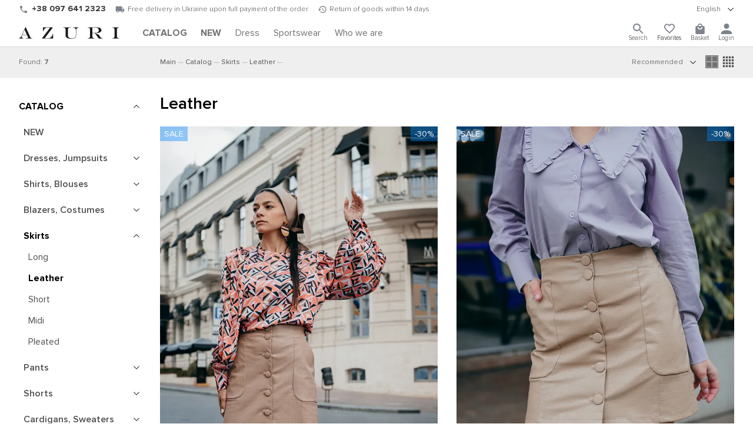

--- FILE ---
content_type: text/html; charset=UTF-8
request_url: https://www.azuri.ua/en/catalog/kozhanye/
body_size: 18318
content:

<!DOCTYPE html>
<html lang="en" prefix="og:http://ogp.me/ns#">
<head><script>(function(w,i,g){w[g]=w[g]||[];if(typeof w[g].push=='function')w[g].push(i)})
(window,'G-NEHYLJQ4P7','google_tags_first_party');</script><script async src="/6s2f/"></script>
			<script>
				window.dataLayer = window.dataLayer || [];
				function gtag(){dataLayer.push(arguments);}
				gtag('js', new Date());
				gtag('set', 'developer_id.dY2E1Nz', true);
				
			</script>
			

	<title>Leather ⭐Catalog - women's clothing AZURI</title>

	<link rel="alternate" hreflang="x-default" href="https://www.azuri.ua/catalog/kozhanye/" />
<link rel="alternate" hreflang="uk" href="https://www.azuri.ua/catalog/kozhanye/" />
<link rel="alternate" hreflang="ru" href="https://www.azuri.ua/ru/catalog/kozhanye/" />
<link rel="alternate" hreflang="en" href="https://www.azuri.ua/en/catalog/kozhanye/" />

		<meta charset="UTF-8"/>
		<meta http-equiv="X-UA-Compatible" content="IE=edge"/>
			<meta name="viewport" content="width=device-width, initial-scale=1.0, shrink-to-fit=no"/>
		<meta name="apple-mobile-web-app-capable" content="yes"/>
		<meta name="google-site-verification" content="IfuS8zKviKrdvwVrcHFiDxLq9LHEY3tqPAJlunQ0vhc" />
	
			<link rel="shortcut icon" href="/favicon.ico" type="image/x-icon">
				<link rel="preload" href="/local/templates/azuri_dev/fnt/ProximaNova-Regular.woff2" as="font" type="font/woff2" crossorigin>
				<link rel="preload" href="/local/templates/azuri_dev/fnt/ProximaNova-Semibold.woff2" as="font" type="font/woff2" crossorigin>
				<link rel="preload" href="/local/templates/azuri_dev/fnt/ProximaNova-Light.woff2" as="font" type="font/woff2" crossorigin>
				<link rel="stylesheet" type="text/css" href="/local/templates/azuri_dev/css/style.min.css?v=1766218855">
							<style>#sale-section{display:initial}@media only screen and (min-width:1024px){#sale-section{display:none}}</style>
			<style>img, svg, embed, object, iframe, video, audio, canvas {
		    vertical-align: middle;
		    max-width: 100%;
		    height: auto;
	    border: 0;
	}
	.box h1 {margin-bottom:1.5rem;font-size:1.8rem;font-weight:500;}
	@media(max-width:768px) { .box h1 {font-size:1.4rem;} }
	</style>

				<meta http-equiv="Content-Type" content="text/html; charset=UTF-8" />
<meta name="robots" content="index, follow" />
<meta name="keywords" content="Leather" />
<meta name="description" content="Leather ⭐ Catalog - women's clothing AZURI ⭐ Women's clothing store AZURI⭐ Women's clothing retail" />
<link href="/bitrix/js/main/core/css/core.min.css?16228426913575" type="text/css" rel="stylesheet" />



<link href="/bitrix/js/ui/fonts/opensans/ui.font.opensans.min.css?16228426931861" type="text/css"  rel="stylesheet" />
<link href="/bitrix/js/main/popup/dist/main.popup.bundle.min.css?162284269123520" type="text/css"  rel="stylesheet" />
<link href="/bitrix/cache/css/s1/azuri_dev/page_b7b8e914d562ff2235e0dee730424e53/page_b7b8e914d562ff2235e0dee730424e53_v1.css?17666790001384" type="text/css"  rel="stylesheet" />
<link href="/bitrix/cache/css/s1/azuri_dev/template_2182a3d4d81c942ee81e3af4d6e02b7d/template_2182a3d4d81c942ee81e3af4d6e02b7d_v1.css?176667898372090" type="text/css"  data-template-style="true" rel="stylesheet" />
<script type="text/javascript">if(!window.BX)window.BX={};if(!window.BX.message)window.BX.message=function(mess){if(typeof mess==='object'){for(let i in mess) {BX.message[i]=mess[i];} return true;}};</script>
<script type="text/javascript">(window.BX||top.BX).message({'JS_CORE_LOADING':'Loading...','JS_CORE_WINDOW_CLOSE':'Close','JS_CORE_WINDOW_EXPAND':'Expand','JS_CORE_WINDOW_NARROW':'Restore','JS_CORE_WINDOW_SAVE':'Save','JS_CORE_WINDOW_CANCEL':'Cancel','JS_CORE_H':'h','JS_CORE_M':'m','JS_CORE_S':'s','JS_CORE_NO_DATA':'- No data -','JSADM_AI_HIDE_EXTRA':'Hide extra items','JSADM_AI_ALL_NOTIF':'All notifications','JSADM_AUTH_REQ':'Authentication is required!','JS_CORE_WINDOW_AUTH':'Log In','JS_CORE_IMAGE_FULL':'Full size','JS_CORE_WINDOW_CONTINUE':'Continue'});</script>

<script type="text/javascript" src="/bitrix/js/main/core/core.min.js?1622842691259871"></script>

<script>BX.setJSList(['/bitrix/js/main/core/core_ajax.js','/bitrix/js/main/core/core_promise.js','/bitrix/js/main/polyfill/promise/js/promise.js','/bitrix/js/main/loadext/loadext.js','/bitrix/js/main/loadext/extension.js','/bitrix/js/main/polyfill/promise/js/promise.js','/bitrix/js/main/polyfill/find/js/find.js','/bitrix/js/main/polyfill/includes/js/includes.js','/bitrix/js/main/polyfill/matches/js/matches.js','/bitrix/js/ui/polyfill/closest/js/closest.js','/bitrix/js/main/polyfill/fill/main.polyfill.fill.js','/bitrix/js/main/polyfill/find/js/find.js','/bitrix/js/main/polyfill/matches/js/matches.js','/bitrix/js/main/polyfill/core/dist/polyfill.bundle.js','/bitrix/js/main/core/core.js','/bitrix/js/main/polyfill/intersectionobserver/js/intersectionobserver.js','/bitrix/js/main/lazyload/dist/lazyload.bundle.js','/bitrix/js/main/polyfill/core/dist/polyfill.bundle.js','/bitrix/js/main/parambag/dist/parambag.bundle.js']);
BX.setCSSList(['/bitrix/js/main/core/css/core.css','/bitrix/js/main/lazyload/dist/lazyload.bundle.css','/bitrix/js/main/parambag/dist/parambag.bundle.css']);</script>
<link rel="canonical" href="https://www.azuri.ua/en/catalog/kozhanye/" />
<script type="application/ld+json">{"@context":"https://schema.org","@type":"Organization","@id":"https://www.azuri.ua/#organization","name":"AZURI","url":"https://www.azuri.ua/","logo":"https://www.azuri.ua/local/templates/azuri/img/slogo.png","sameAs":["https://www.instagram.com/azuri.ua/","https://www.facebook.com/azuri.ua/","https://www.youtube.com/channel/UCbdFe1XMEkiasrl3kgxMICQ","https://vm.tiktok.com/ZMd1tdFtr/","https://pinterest.com/azuri_ua/"],"contactPoint":[{"@type":"ContactPoint","telephone":"+380800337525","contactType":"customer service","areaServed":"UA","availableLanguage":["uk","ru","en"]}]}</script>
<script type="application/ld+json">{"@context":"https://schema.org","@type":"WebSite","@id":"https://www.azuri.ua/en/#website","url":"https://www.azuri.ua/en/","name":"AZURI","publisher":{"@id":"https://www.azuri.ua/#organization"},"inLanguage":"en","potentialAction":[{"@type":"SearchAction","target":"https://www.azuri.ua/en/search/?q={search_term_string}","query-input":"required name=search_term_string"}]}</script>
<script type="text/javascript">(window.BX||top.BX).message({'LANGUAGE_ID':'en','FORMAT_DATE':'DD.MM.YYYY','FORMAT_DATETIME':'DD.MM.YYYY HH:MI:SS','COOKIE_PREFIX':'BITRIX_SM','SERVER_TZ_OFFSET':'7200','SITE_ID':'s1','SITE_DIR':'/','USER_ID':'','SERVER_TIME':'1769119004','USER_TZ_OFFSET':'0','USER_TZ_AUTO':'Y','bitrix_sessid':'51308554f5dfc16dde3cec14f916fc5b'});</script>


<script type="text/javascript" src="/bitrix/js/main/popup/dist/main.popup.bundle.min.js?162284269158736"></script>
<script type="text/javascript">BX.setJSList(['/local/components/bitrix/search.title/script.js']);</script>
<script type="text/javascript">BX.setCSSList(['/local/templates/azuri_dev/components/azuri/catalog.section/main/style.css','/local/templates/azuri_dev/template_styles.css']);</script>
<script type="text/javascript">
					(function () {
						"use strict";

						var counter = function ()
						{
							var cookie = (function (name) {
								var parts = ("; " + document.cookie).split("; " + name + "=");
								if (parts.length == 2) {
									try {return JSON.parse(decodeURIComponent(parts.pop().split(";").shift()));}
									catch (e) {}
								}
							})("BITRIX_CONVERSION_CONTEXT_s1");

							if (cookie && cookie.EXPIRE >= BX.message("SERVER_TIME"))
								return;

							var request = new XMLHttpRequest();
							request.open("POST", "/bitrix/tools/conversion/ajax_counter.php", true);
							request.setRequestHeader("Content-type", "application/x-www-form-urlencoded");
							request.send(
								"SITE_ID="+encodeURIComponent("s1")+
								"&sessid="+encodeURIComponent(BX.bitrix_sessid())+
								"&HTTP_REFERER="+encodeURIComponent(document.referrer)
							);
						};

						if (window.frameRequestStart === true)
							BX.addCustomEvent("onFrameDataReceived", counter);
						else
							BX.ready(counter);
					})();
				</script>
<style>/* Change link text when expanded */
.collapsible.expanded + .toggle-link::before {
  content: 'Collapse';
}

/* Default link text */
.collapsible + .toggle-link::before {
  content: 'Expand';
}</style>
<meta property="og:type" content="article" />
<meta property="og:image" content="https://www.azuri.ua/local/templates/azuri/img/slogo.png" />
<meta property="og:title" content="Leather ⭐ Catalog - women's clothing AZURI" />
<meta property="og:description" content="Leather ⭐ Catalog - women's clothing AZURI ⭐ Women's clothing store TM AZURI ⭐ Women's clothing wholesale at retail" />
<meta property="og:url" content="https://www.azuri.ua/en/catalog/kozhanye/" />



<script type="text/javascript"  src="/bitrix/cache/js/s1/azuri_dev/template_7cfe2fed919d8deeaacb0e3163e20255/template_7cfe2fed919d8deeaacb0e3163e20255_v1.js?176667898310302"></script>
<script type="text/javascript">var _ba = _ba || []; _ba.push(["aid", "5d791f5afbaa469897b68d0f25a9367a"]); _ba.push(["host", "www.azuri.ua"]); (function() {var ba = document.createElement("script"); ba.type = "text/javascript"; ba.async = true;ba.src = (document.location.protocol == "https:" ? "https://" : "http://") + "bitrix.info/ba.js";var s = document.getElementsByTagName("script")[0];s.parentNode.insertBefore(ba, s);})();</script>


							<!-- Analytics queue bootstrap (third-party scripts loaded with a short delay in footer) -->
			<script>
				window.dataLayer = window.dataLayer || [];
				window.dataLayer.push({ 'gtm.start': new Date().getTime(), event: 'gtm.js' });
				function gtag(){window.dataLayer.push(arguments);}
				gtag('js', new Date());
				gtag('config', 'G-NEHYLJQ4P7');

				(function(f){
					if (f.fbq) { return; }
					const n = f.fbq = function(){
						return n.callMethod ? n.callMethod.apply(n, arguments) : n.queue.push(arguments);
					};
					if (!f._fbq) { f._fbq = n; }
					n.push = n;
					n.loaded = false;
					n.version = '2.0';
					n.queue = [];
				})(window);
				fbq('init', '454321471578154');
				fbq('track', 'PageView');
			</script>
	</head>

<body>
	<noscript><iframe src="https://www.googletagmanager.com/ns.html?id=GTM-NG4S87J" height="0" width="0" style="display:none;visibility:hidden"></iframe></noscript>
	<noscript><img height="1" width="1" style="display:none" src="https://www.facebook.com/tr?id=454321471578154&ev=PageView&noscript=1"/></noscript>
		<header id="__header">
			<div class="top-line">
				<section class="only-desktop">
					<div class="phone">
						<img src="/local/templates/azuri/img/phone.svg" alt="phone" width="16" height="16"/>
						<a href="tel:0800337525">0 800 337 525</a>
					</div>
					<div class="info-shipping">
						<img src="/local/templates/azuri/img/shipping.svg" alt="shipping" width="16" height="16"/>
						Free delivery in Ukraine upon full payment of the order					</div>
					<div class="info-moneyback">
						<img src="/local/templates/azuri/img/moneyback.svg" alt="moneyback" width="15" height="12"/>
						Return of goods within 14 days					</div>
				</section>
			<div class="lang-version">
				<details role="toggle">
					<summary>
						<div class="summary-tag">
								English								<img src="/local/templates/azuri/img/chevron-down.svg" alt="caret" role="caret" width="16" height="16"/>
							</div>
						</summary>
					<section>
						<ul>
							<li class=""><a href="/catalog/kozhanye/">Українською</a></li><li class=""><a href="/ru/catalog/kozhanye/">Русский</a></li><li class="active"><a href="javascript:location.assign('/en/catalog/kozhanye/')">English</a></li>						</ul>
					</section>
				</details>
			</div>
					</div>
		<div class="bottom-line">
						<div id="toggle-menu" onclick="document.body.classList.toggle('__menu')">
				<span></span>
				<span></span>
				<span></span>
			</div>
			<a class="logo" href="/en/"><img src="/local/templates/azuri/img/logo.svg" alt="logo"/></a>
			<nav class="menu">
				<ul>
										<li id="main-menu-trigger" class="">
													<a href="/en/catalog/"><b>CATALOG</b></a>
											</li>
											<li class=""><a href="/en/catalog/novinki/"><span style="font-weight:bold;">NEW</span></a></li>
											<li class=""><a href="/en/catalog/platya-kombinezony/"><span style="">Dress</span></a></li>
											<li class=""><a href="/en/catalog/sportivnaya-odezhda/"><span style="">Sportswear</span></a></li>
											<li class=""><a href="/en/about/"><span style="">Who we are</span></a></li>
									</ul>
			</nav>
			<div class="access">
				<details class="search" role="toggle" onclick="selectSearchText(this)">
					<summary>
						<div class="summary-tag">
														<svg viewBox="0 0 18 18"  fill="currentColor" xmlns="http://www.w3.org/2000/svg">
								<path d="M12.5 11H11.71L11.43 10.73C12.41 9.59 13 8.11 13 6.5C13 2.91 10.09 0 6.5 0C2.91 0 0 2.91 0 6.5C0 10.09 2.91 13 6.5 13C8.11 13 9.59 12.41 10.73 11.43L11 11.71V12.5L16 17.49L17.49 16L12.5 11ZM6.5 11C4.01 11 2 8.99 2 6.5C2 4.01 4.01 2 6.5 2C8.99 2 11 4.01 11 6.5C11 8.99 8.99 11 6.5 11Z" fill="#7E838B"/>
							</svg>
							<span>Search</span>
						</div>
					</summary>
					<section class="search-form">
							<div id="title-search">
		<form action="/en/search/">
			<div class="inner-layout">
				<input required id="title-search-input" type="search" name="q" inputmode="verbatim" value="" placeholder="What are we looking for?" autocomplete="off" autofocus/>
								<button name="s" value="Search">Search</button>
			</div>
		</form>
	</div>

<script>
	BX.ready(function(){
		new JCTitleSearch({
			'AJAX_PAGE' : '/en/catalog/kozhanye/?SECTION_CODE=kozhanye',
			'CONTAINER_ID': 'title-search',
			'INPUT_ID': 'title-search-input',
			'MIN_QUERY_LEN': 2
		});
	});
</script>					</section>
				</details>
				<div class="favorites-container" data-items="0">
					<a href="/en/personal/wishlist/">
												<svg viewBox="0 0 20 19" fill="currentColor" xmlns="http://www.w3.org/2000/svg">
							<path d="M14.5 0C12.76 0 11.09 0.81 10 2.09C8.91 0.81 7.24 0 5.5 0C2.42 0 0 2.42 0 5.5C0 9.28 3.4 12.36 8.55 17.04L10 18.35L11.45 17.03C16.6 12.36 20 9.28 20 5.5C20 2.42 17.58 0 14.5 0ZM10.1 15.55L10 15.65L9.9 15.55C5.14 11.24 2 8.39 2 5.5C2 3.5 3.5 2 5.5 2C7.04 2 8.54 2.99 9.07 4.36H10.94C11.46 2.99 12.96 2 14.5 2C16.5 2 18 3.5 18 5.5C18 8.39 14.86 11.24 10.1 15.55Z" fill="#7E838B"/>
						</svg>
						<span>Favorites</span>
					</a>
				</div>
									<div class="basket" data-items="0">
						<a href="/en/personal/basket/" onclick="document.body.classList.toggle('__basket'); return false;">
													<svg viewBox="0 0 18 21" fill="currentColor" xmlns="http://www.w3.org/2000/svg">
							<path d="M16 5H14C14 2.24 11.76 0 9 0C6.24 0 4 2.24 4 5H2C0.9 5 0.00999999 5.9 0.00999999 7L0 19C0 20.1 0.9 21 2 21H16C17.1 21 18 20.1 18 19V7C18 5.9 17.1 5 16 5ZM9 2C10.66 2 12 3.34 12 5H6C6 3.34 7.34 2 9 2ZM9 12C6.24 12 4 9.76 4 7H6C6 8.66 7.34 10 9 10C10.66 10 12 8.66 12 7H14C14 9.76 11.76 12 9 12Z" fill="#7E838B"/>
						</svg>
						<span>Basket</span>
					</a>
				</div>
									<div class="account">
						<a onclick="modal.getContent('/lib/auth.php',{onopen:{},init:'Y',lang_id:'en'},'authFormInit')" id="_log_in">
							<svg viewBox="0 0 16 16" fill="currentColor" xmlns="http://www.w3.org/2000/svg">
								<path d="M8 8C10.21 8 12 6.21 12 4C12 1.79 10.21 0 8 0C5.79 0 4 1.79 4 4C4 6.21 5.79 8 8 8ZM8 10C5.33 10 0 11.34 0 14V16H16V14C16 11.34 10.67 10 8 10Z" fill="#7E838B"/>
							</svg>
														<span>Login</span>
						</a>
					</div>
							</div>
		</div>

		<div id="catalog-menu">
			<div class="box content">
				<div class="always">
										<span id="full-catalog" class=""><a href="/en/catalog/"><b>CATALOG</b></a></span>
					<details  class=""><summary><div class="summary-tag"><a href="/en/catalog/novinki/">NEW</a></div></summary><ul></ul></details><details  class=""><summary><div class="summary-tag"><a href="/en/catalog/platya-kombinezony/">Dresses, Jumpsuits</a><img src="/local/templates/azuri/img/chevron-down.svg" alt="caret" role="caret"/></div></summary><ul><li class=""><a href="/en/catalog/korotkie/">Short</a></li><li class=""><a href="/en/catalog/midi/">Midi</a></li><li class=""><a href="/en/catalog/dlinnye/">Long</a></li><li class=""><a href="/en/catalog/odnotonnye/">Plain</a></li><li class=""><a href="/en/catalog/ofisnye/">Office</a></li><li class=""><a href="/en/catalog/vechernie/">Evening</a></li><li class=""><a href="/en/catalog/s-printom/">With print</a></li><li class=""><a href="/en/catalog/sarafany/">Sundresses</a></li><li class=""><a href="/en/catalog/kombinezony/">Jumpsuits</a></li></ul></details><details  class=""><summary><div class="summary-tag"><a href="/en/catalog/rubashki-bluzy/">Shirts, Blouses</a><img src="/local/templates/azuri/img/chevron-down.svg" alt="caret" role="caret"/></div></summary><ul><li class=""><a href="/en/catalog/bluzki/">Blouses</a></li><li class=""><a href="/en/catalog/odnotonnye_1/">Plain</a></li><li class=""><a href="/en/catalog/printovannye/">Printed</a></li><li class=""><a href="/en/catalog/rubashki_1/">Shirts</a></li><li class=""><a href="/en/catalog/s-dlinnym-rukavom/">With long sleeve</a></li><li class=""><a href="/en/catalog/s-korotkim-rukavom/">Short-sleeve</a></li></ul></details><details  class=""><summary><div class="summary-tag"><a href="/en/catalog/pidzhaki-kostyumy/">Blazers, Costumes</a><img src="/local/templates/azuri/img/chevron-down.svg" alt="caret" role="caret"/></div></summary><ul><li class=""><a href="/en/catalog/bryuki_2/">Pants</a></li><li class=""><a href="/en/catalog/pidzhaki/">Blazers</a></li><li class=""><a href="/en/catalog/yubki/">Skirts</a></li><li class=""><a href="/en/catalog/kostyumy/">Costumes</a></li></ul></details><details  class=""><summary><div class="summary-tag"><a href="/en/catalog/yubki_1/">Skirts</a><img src="/local/templates/azuri/img/chevron-down.svg" alt="caret" role="caret"/></div></summary><ul><li class=""><a href="/en/catalog/dlinnye_1/">Long</a></li><li class=""><a href="/en/catalog/kozhanye/">Leather</a></li><li class=""><a href="/en/catalog/korotkie_1/">Short</a></li><li class=""><a href="/en/catalog/midi_1/">Midi</a></li><li class=""><a href="/en/catalog/plissirovannye/">Pleated</a></li></ul></details><details  class=""><summary><div class="summary-tag"><a href="/en/catalog/bryuki/">Pants</a><img src="/local/templates/azuri/img/chevron-down.svg" alt="caret" role="caret"/></div></summary><ul><li class=""><a href="/en/catalog/losiny/">Leggings</a></li><li class=""><a href="/en/catalog/bryuki_1/">Pants</a></li></ul></details><details  class=""><summary><div class="summary-tag"><a href="/en/catalog/shorty/">Shorts</a><img src="/local/templates/azuri/img/chevron-down.svg" alt="caret" role="caret"/></div></summary><ul><li class=""><a href="/en/catalog/povsednevnye-shorty/">Casual shorts</a></li><li class=""><a href="/en/catalog/sportivnye-shorty/">Athletic shorts</a></li></ul></details><details  class=""><summary><div class="summary-tag"><a href="/en/catalog/kardigany-svitery/">Cardigans, Sweaters</a><img src="/local/templates/azuri/img/chevron-down.svg" alt="caret" role="caret"/></div></summary><ul><li class=""><a href="/en/catalog/zhilety/">Vests</a></li><li class=""><a href="/en/catalog/kardigany/">Cardigans</a></li><li class=""><a href="/en/catalog/svitery/">Sweaters</a></li></ul></details><details  class=""><summary><div class="summary-tag"><a href="/en/catalog/dzhinsy/">Denim</a><img src="/local/templates/azuri/img/chevron-down.svg" alt="caret" role="caret"/></div></summary><ul><li class=""><a href="/en/catalog/dzhinsovye-bryuki/">Denim pants</a></li><li class=""><a href="/en/catalog/dzhinsovye-yubki/">Denim skirts</a></li></ul></details><details  class=""><summary><div class="summary-tag"><a href="/en/catalog/sportivnaya-odezhda/">Sportswear</a><img src="/local/templates/azuri/img/chevron-down.svg" alt="caret" role="caret"/></div></summary><ul><li class=""><a href="/en/catalog/kostyumy-progulochnye/">Walking suits</a></li><li class=""><a href="/en/catalog/sportivnye-bryuki/">Sweatpants</a></li><li class=""><a href="/en/catalog/tyeplye-kostyumy/">Warm suits</a></li><li class=""><a href="/en/catalog/khudi-kofty-i-svitshoty/">Hoodie, Sweatshirts and sweatshirts</a></li></ul></details><details  class=""><summary><div class="summary-tag"><a href="/en/catalog/svitshoty/">Sweatshirts</a><img src="/local/templates/azuri/img/chevron-down.svg" alt="caret" role="caret"/></div></summary><ul><li class=""><a href="/en/catalog/bez-kapyushona/">No hood</a></li><li class=""><a href="/en/catalog/odnotonnye_2/">Plain</a></li><li class=""><a href="/en/catalog/s-kapyushonom/">Hooded</a></li><li class=""><a href="/en/catalog/s-printom_1/">With print</a></li><li class=""><a href="/en/catalog/tyeplye/">Warm</a></li></ul></details><details  class=""><summary><div class="summary-tag"><a href="/en/catalog/futbolki-topy-bodi-longslivy/">T-shirts, Tops, Bodysuit, Longsleeves</a><img src="/local/templates/azuri/img/chevron-down.svg" alt="caret" role="caret"/></div></summary><ul><li class=""><a href="/en/catalog/bodi/">Bodysuit</a></li><li class=""><a href="/en/catalog/krop-topy/">Crop Tops</a></li><li class=""><a href="/en/catalog/mayki/">T-shirts</a></li><li class=""><a href="/en/catalog/futbolki/">T-shirts</a></li><li class=""><a href="/en/catalog/longslivy/">Longsleeves</a></li></ul></details><details  class=""><summary><div class="summary-tag"><a href="/en/catalog/domashnyaya-odezhda/">Home clothes</a><img src="/local/templates/azuri/img/chevron-down.svg" alt="caret" role="caret"/></div></summary><ul><li class=""><a href="/en/catalog/pizhamy/">Pajamas</a></li></ul></details><details  class=""><summary><div class="summary-tag"><a href="/en/catalog/verkhnyaya-odezhda/">Outerwear</a><img src="/local/templates/azuri/img/chevron-down.svg" alt="caret" role="caret"/></div></summary><ul><li class=""><a href="/en/catalog/palto/">Coat</a></li></ul></details><details  class=""><summary><div class="summary-tag"><a href="/en/catalog/aksessuary/">Accessories</a><img src="/local/templates/azuri/img/chevron-down.svg" alt="caret" role="caret"/></div></summary><ul><li class=""><a href="/en/catalog/golovnye-ubory/">Hats</a></li></ul></details><details  class=""><summary><div class="summary-tag"><a href="/en/catalog/muzhskaya-odezhda/">Mens clothing</a><img src="/local/templates/azuri/img/chevron-down.svg" alt="caret" role="caret"/></div></summary><ul><li class=""><a href="/en/catalog/futbolki_1/">T-shirts</a></li><li class=""><a href="/en/catalog/shorty_1/">Shorts</a></li><li class=""><a href="/en/catalog/rubashki_2/">Shirts</a></li><li class=""><a href="/en/catalog/sportivnaya-odezhda_1/">Sportswear</a></li></ul></details><details  class=""><summary><div class="summary-tag"><a href="/en/catalog/rozprodazha/">SALE</a><img src="/local/templates/azuri/img/chevron-down.svg" alt="caret" role="caret"/></div></summary><ul><li class=""><a href="/en/catalog/platya-i-yubki/">Платья и Юбки</a></li><li class=""><a href="/en/catalog/bluzki-rubashki-topy/">Blouses, Shirts, Tops</a></li><li class=""><a href="/en/catalog/sport-cesual/">Спорт cesual</a></li><li class=""><a href="/en/catalog/trikotazh-svitera-longslivy/">Трикотаж, свитера, Longsleeves</a></li><li class=""><a href="/en/catalog/verkhnyaya-odezhda-kostyumy-bryuki/">Outerwear, Costumes, Pants</a></li></ul></details>				</div>
							</div>
			<!-- <a class="close-menu" onclick="document.body.classList.remove('__menu')">&#x2715;</a> -->
		</div>

		<!-- Здесь компонент мини-корзины -->
		<div id="mini-basket" data-title="Basket" class="">
						<hr data-item="">
<div class="scroller" data-count="0">
		<div class="notify"></div>
	<div class="list">
		Your basket is empty	</div>
</div>

	<script>
		document.querySelector('header .basket').dataset.items = 0;
	</script>
		</div>

	</header>
			<main id="main">
	
			
<div class="box catalog-ctrl-line mb-2_0">
	<div class="box content">
		 <a class="filter" onclick="document.body.classList.toggle('__filter')" title="Show filter panel" >
			<svg xmlns="http://www.w3.org/2000/svg" fill="currentColor" viewBox="0 0 16 16">
				<path d="M8 15A7 7 0 1 1 8 1a7 7 0 0 1 0 14zm0 1A8 8 0 1 0 8 0a8 8 0 0 0 0 16z"/>
				<path d="M7 11.5a.5.5 0 0 1 .5-.5h1a.5.5 0 0 1 0 1h-1a.5.5 0 0 1-.5-.5zm-2-3a.5.5 0 0 1 .5-.5h5a.5.5 0 0 1 0 1h-5a.5.5 0 0 1-.5-.5zm-2-3a.5.5 0 0 1 .5-.5h9a.5.5 0 0 1 0 1h-9a.5.5 0 0 1-.5-.5z"/>
			</svg>
			FILTER
		</a>
		<span id="found">Found: <b>-</b></span>
		<ul class="breadcrumbs" itemprop="http://schema.org/breadcrumb" itemscope itemtype="http://schema.org/BreadcrumbList">
			<li itemprop="itemListElement" itemscope itemtype="https://schema.org/ListItem"><a href="/en/" itemprop="item"><span itemprop="name">Main</span></a><meta itemprop="position" content="1"/></li><li itemprop="itemListElement" itemscope itemtype="https://schema.org/ListItem"><a href="/en/catalog/" itemprop="item"><span itemprop="name">Catalog</span></a><meta itemprop="position" content="2"/></li><li itemprop="itemListElement" itemscope itemtype="https://schema.org/ListItem"><a href="/en/catalog/yubki_1/" itemprop="item"><span itemprop="name">Skirts</span></a><meta itemprop="position" content="3"/></li><li itemprop="itemListElement" itemscope itemtype="https://schema.org/ListItem"><a href="/en/catalog/yubki_1/kozhanye/" itemprop="item" aria-current="page"><span itemprop="name">Leather</span></a><meta itemprop="position" content="4"/></li>		</ul>
		<details class="sort drop-down" role="toggle">
			<summary>
				<div class="summary-tag">
					Recommended					<img alt="caret" src="/local/templates/azuri/img/chevron-down.svg" role="caret">
				</div>
			</summary>
			<ul onclick="sortOption(event)" for="filter_form">
									<li class="active"><button type="button" data-sort="0:SORT:DESC">Recommended</button></li>
									<li class=""><button type="button" data-sort="1:CATALOG_PRICE_:ASC">Price &darr;</button></li>
									<li class=""><button type="button" data-sort="2:CATALOG_PRICE_:DESC">Price &uarr;</button></li>
							</ul>
		</details>
		<div class="layout" for="filter_form">
			<svg class="active" viewBox="0 0 24 24" xmlns="http://www.w3.org/2000/svg" onclick="toggleView(this)">
				<g class="_m">
					<rect width="22" height="10" x="1" y="1" />
					<rect width="22" height="10" x="1" y="13" />
				</g>
				<g class="_d">
					<rect width="10" height="10" x="1" y="1" />
					<rect width="10" height="10" x="13" y="1" />
					<rect width="10" height="10" x="1" y="13" />
					<rect width="10" height="10" x="13" y="13" />
				</g>
			</svg>
			<svg class="" viewBox="0 0 24 24" xmlns="http://www.w3.org/2000/svg" role="extra" onclick="toggleView(this)">
				<g class="_m">
					<rect width="10" height="10" x="1" y="1" />
					<rect width="10" height="10" x="13" y="1" />
					<rect width="10" height="10" x="1" y="13" />
					<rect width="10" height="10" x="13" y="13" />
				</g>
				<g class="_d">
					<rect width="4" height="4" x="1" y="1" />
					<rect width="4" height="4" x="7" y="1" />
					<rect width="4" height="4" x="13" y="1" />
					<rect width="4" height="4" x="19" y="1" />
					<rect width="4" height="4" x="1" y="7" />
					<rect width="4" height="4" x="7" y="7" />
					<rect width="4" height="4" x="13" y="7" />
					<rect width="4" height="4" x="19" y="7" />
					<rect width="4" height="4" x="1" y="13" />
					<rect width="4" height="4" x="7" y="13" />
					<rect width="4" height="4" x="13" y="13" />
					<rect width="4" height="4" x="19" y="13" />
					<rect width="4" height="4" x="1" y="19" />
					<rect width="4" height="4" x="7" y="19" />
					<rect width="4" height="4" x="13" y="19" />
					<rect width="4" height="4" x="19" y="19" />
				</g>
			</svg>
		</div>
	</div>
</div>

<section>
	<div id="filter-panel">
		<form action="" onsubmit="makeURL(event)" id="filter_form" onchange="filterChange(this)">
			<a onclick="document.body.classList.remove('__filter')" class="close">
				<svg width="65" viewBox="0 0 65 12" fill="currentColor" xmlns="http://www.w3.org/2000/svg" style="padding:18px 0;transform:scaleX(-1)">
					<path d="M64.5303 6.53032C64.8232 6.23743 64.8232 5.76256 64.5303 5.46966L59.7574 0.696694C59.4645 0.403801 58.9896 0.403801 58.6967 0.696694C58.4038 0.989587 58.4038 1.46446 58.6967 1.75735L62.9393 5.99999L58.6967 10.2426C58.4038 10.5355 58.4038 11.0104 58.6967 11.3033C58.9896 11.5962 59.4645 11.5962 59.7574 11.3033L64.5303 6.53032ZM6.55671e-08 6.75L64 6.74999L64 5.24999L-6.55671e-08 5.25L6.55671e-08 6.75Z" fill="#5A5E64"/>
				</svg>
			</a>
			<div class="catalog-tree">
				<details open class="active">
					<summary>
						<div class="summary-tag">
														<a href="/en/catalog/">CATALOG</a><img src="/local/templates/azuri/img/chevron-down.svg" alt="caret" role="caret"/>
						</div>
					</summary>
					<ul><li>
						<details  class=""><summary><div class="summary-tag"><a href="/en/catalog/novinki/">NEW</a></div></summary><ul></ul></details><details  class=""><summary><div class="summary-tag"><a href="/en/catalog/platya-kombinezony/">Dresses, Jumpsuits</a><img src="/local/templates/azuri/img/chevron-down.svg" alt="caret" role="caret"/></div></summary><ul><li class=""><a href="/en/catalog/korotkie/">Short</a></li><li class=""><a href="/en/catalog/midi/">Midi</a></li><li class=""><a href="/en/catalog/dlinnye/">Long</a></li><li class=""><a href="/en/catalog/odnotonnye/">Plain</a></li><li class=""><a href="/en/catalog/ofisnye/">Office</a></li><li class=""><a href="/en/catalog/vechernie/">Evening</a></li><li class=""><a href="/en/catalog/s-printom/">With print</a></li><li class=""><a href="/en/catalog/sarafany/">Sundresses</a></li><li class=""><a href="/en/catalog/kombinezony/">Jumpsuits</a></li></ul></details><details  class=""><summary><div class="summary-tag"><a href="/en/catalog/rubashki-bluzy/">Shirts, Blouses</a><img src="/local/templates/azuri/img/chevron-down.svg" alt="caret" role="caret"/></div></summary><ul><li class=""><a href="/en/catalog/bluzki/">Blouses</a></li><li class=""><a href="/en/catalog/odnotonnye_1/">Plain</a></li><li class=""><a href="/en/catalog/printovannye/">Printed</a></li><li class=""><a href="/en/catalog/rubashki_1/">Shirts</a></li><li class=""><a href="/en/catalog/s-dlinnym-rukavom/">With long sleeve</a></li><li class=""><a href="/en/catalog/s-korotkim-rukavom/">Short-sleeve</a></li></ul></details><details  class=""><summary><div class="summary-tag"><a href="/en/catalog/pidzhaki-kostyumy/">Blazers, Costumes</a><img src="/local/templates/azuri/img/chevron-down.svg" alt="caret" role="caret"/></div></summary><ul><li class=""><a href="/en/catalog/bryuki_2/">Pants</a></li><li class=""><a href="/en/catalog/pidzhaki/">Blazers</a></li><li class=""><a href="/en/catalog/yubki/">Skirts</a></li><li class=""><a href="/en/catalog/kostyumy/">Costumes</a></li></ul></details><details open class="active"><summary><div class="summary-tag"><a href="javascript:location.assign('/en/catalog/yubki_1/')">Skirts</a><img src="/local/templates/azuri/img/chevron-down.svg" alt="caret" role="caret"/></div></summary><ul><li class=""><a href="/en/catalog/dlinnye_1/">Long</a></li><li class="active"><a href="javascript:location.assign('/en/catalog/kozhanye/')">Leather</a></li><li class=""><a href="/en/catalog/korotkie_1/">Short</a></li><li class=""><a href="/en/catalog/midi_1/">Midi</a></li><li class=""><a href="/en/catalog/plissirovannye/">Pleated</a></li></ul></details><details  class=""><summary><div class="summary-tag"><a href="/en/catalog/bryuki/">Pants</a><img src="/local/templates/azuri/img/chevron-down.svg" alt="caret" role="caret"/></div></summary><ul><li class=""><a href="/en/catalog/losiny/">Leggings</a></li><li class=""><a href="/en/catalog/bryuki_1/">Pants</a></li></ul></details><details  class=""><summary><div class="summary-tag"><a href="/en/catalog/shorty/">Shorts</a><img src="/local/templates/azuri/img/chevron-down.svg" alt="caret" role="caret"/></div></summary><ul><li class=""><a href="/en/catalog/povsednevnye-shorty/">Casual shorts</a></li><li class=""><a href="/en/catalog/sportivnye-shorty/">Athletic shorts</a></li></ul></details><details  class=""><summary><div class="summary-tag"><a href="/en/catalog/kardigany-svitery/">Cardigans, Sweaters</a><img src="/local/templates/azuri/img/chevron-down.svg" alt="caret" role="caret"/></div></summary><ul><li class=""><a href="/en/catalog/zhilety/">Vests</a></li><li class=""><a href="/en/catalog/kardigany/">Cardigans</a></li><li class=""><a href="/en/catalog/svitery/">Sweaters</a></li></ul></details><details  class=""><summary><div class="summary-tag"><a href="/en/catalog/dzhinsy/">Denim</a><img src="/local/templates/azuri/img/chevron-down.svg" alt="caret" role="caret"/></div></summary><ul><li class=""><a href="/en/catalog/dzhinsovye-bryuki/">Denim pants</a></li><li class=""><a href="/en/catalog/dzhinsovye-yubki/">Denim skirts</a></li></ul></details><details  class=""><summary><div class="summary-tag"><a href="/en/catalog/sportivnaya-odezhda/">Sportswear</a><img src="/local/templates/azuri/img/chevron-down.svg" alt="caret" role="caret"/></div></summary><ul><li class=""><a href="/en/catalog/kostyumy-progulochnye/">Walking suits</a></li><li class=""><a href="/en/catalog/sportivnye-bryuki/">Sweatpants</a></li><li class=""><a href="/en/catalog/tyeplye-kostyumy/">Warm suits</a></li><li class=""><a href="/en/catalog/khudi-kofty-i-svitshoty/">Hoodie, Sweatshirts and sweatshirts</a></li></ul></details><details  class=""><summary><div class="summary-tag"><a href="/en/catalog/svitshoty/">Sweatshirts</a><img src="/local/templates/azuri/img/chevron-down.svg" alt="caret" role="caret"/></div></summary><ul><li class=""><a href="/en/catalog/bez-kapyushona/">No hood</a></li><li class=""><a href="/en/catalog/odnotonnye_2/">Plain</a></li><li class=""><a href="/en/catalog/s-kapyushonom/">Hooded</a></li><li class=""><a href="/en/catalog/s-printom_1/">With print</a></li><li class=""><a href="/en/catalog/tyeplye/">Warm</a></li></ul></details><details  class=""><summary><div class="summary-tag"><a href="/en/catalog/futbolki-topy-bodi-longslivy/">T-shirts, Tops, Bodysuit, Longsleeves</a><img src="/local/templates/azuri/img/chevron-down.svg" alt="caret" role="caret"/></div></summary><ul><li class=""><a href="/en/catalog/bodi/">Bodysuit</a></li><li class=""><a href="/en/catalog/krop-topy/">Crop Tops</a></li><li class=""><a href="/en/catalog/mayki/">T-shirts</a></li><li class=""><a href="/en/catalog/futbolki/">T-shirts</a></li><li class=""><a href="/en/catalog/longslivy/">Longsleeves</a></li></ul></details><details  class=""><summary><div class="summary-tag"><a href="/en/catalog/domashnyaya-odezhda/">Home clothes</a><img src="/local/templates/azuri/img/chevron-down.svg" alt="caret" role="caret"/></div></summary><ul><li class=""><a href="/en/catalog/pizhamy/">Pajamas</a></li></ul></details><details  class=""><summary><div class="summary-tag"><a href="/en/catalog/verkhnyaya-odezhda/">Outerwear</a><img src="/local/templates/azuri/img/chevron-down.svg" alt="caret" role="caret"/></div></summary><ul><li class=""><a href="/en/catalog/palto/">Coat</a></li></ul></details><details  class=""><summary><div class="summary-tag"><a href="/en/catalog/aksessuary/">Accessories</a><img src="/local/templates/azuri/img/chevron-down.svg" alt="caret" role="caret"/></div></summary><ul><li class=""><a href="/en/catalog/golovnye-ubory/">Hats</a></li></ul></details><details  class=""><summary><div class="summary-tag"><a href="/en/catalog/muzhskaya-odezhda/">Mens clothing</a><img src="/local/templates/azuri/img/chevron-down.svg" alt="caret" role="caret"/></div></summary><ul><li class=""><a href="/en/catalog/futbolki_1/">T-shirts</a></li><li class=""><a href="/en/catalog/shorty_1/">Shorts</a></li><li class=""><a href="/en/catalog/rubashki_2/">Shirts</a></li><li class=""><a href="/en/catalog/sportivnaya-odezhda_1/">Sportswear</a></li></ul></details><details  class=""><summary><div class="summary-tag"><a href="/en/catalog/rozprodazha/">SALE</a><img src="/local/templates/azuri/img/chevron-down.svg" alt="caret" role="caret"/></div></summary><ul><li class=""><a href="/en/catalog/platya-i-yubki/">Платья и Юбки</a></li><li class=""><a href="/en/catalog/bluzki-rubashki-topy/">Blouses, Shirts, Tops</a></li><li class=""><a href="/en/catalog/sport-cesual/">Спорт cesual</a></li><li class=""><a href="/en/catalog/trikotazh-svitera-longslivy/">Трикотаж, свитера, Longsleeves</a></li><li class=""><a href="/en/catalog/verkhnyaya-odezhda-kostyumy-bryuki/">Outerwear, Costumes, Pants</a></li></ul></details>					</li></ul>
				</details>
			</div>
			<hr class="_05">
						<details data-name="46">
				<summary>
					<div class="summary-tag">
						Size						<img src="/local/templates/azuri/img/chevron-down.svg" alt="caret" role="caret" />
					</div>
				</summary>
				<ul>
											<li>
							<label param="razmer_tovar-is-size-xs">
								<input
									type="checkbox"
																		value="Y"
									name="arrFilter_46_1873941059"
									onclick=""
								/>
								XS							</label>
						</li>
											<li>
							<label param="razmer_tovar-is-size-s">
								<input
									type="checkbox"
																		value="Y"
									name="arrFilter_46_770606158"
									onclick=""
								/>
								S							</label>
						</li>
											<li>
							<label param="razmer_tovar-is-size-m">
								<input
									type="checkbox"
																		value="Y"
									name="arrFilter_46_3035092468"
									onclick=""
								/>
								M							</label>
						</li>
											<li>
							<label param="razmer_tovar-is-size-l">
								<input
									type="checkbox"
																		value="Y"
									name="arrFilter_46_1525265624"
									onclick=""
								/>
								L							</label>
						</li>
											<li>
							<label param="razmer_tovar-is-size-xl">
								<input
									type="checkbox"
																		value="Y"
									name="arrFilter_46_3286295906"
									onclick=""
								/>
								XL							</label>
						</li>
									</ul>
			</details>
			<hr class="mb-2_0">
						<details data-name="48">
				<summary>
					<div class="summary-tag">
						Colour						<img src="/local/templates/azuri/img/chevron-down.svg" alt="caret" role="caret" />
					</div>
				</summary>
				<ul>
											<li>
							<label param="upr_color-is-e">
								<input
									type="checkbox"
																		value="Y"
									name="arrFilter_48_3568589458"
									onclick=""
								/>
								Beige							</label>
						</li>
											<li>
							<label param="upr_color-is-m">
								<input
									type="checkbox"
																		value="Y"
									name="arrFilter_48_3664761504"
									onclick=""
								/>
								Burgundy							</label>
						</li>
											<li>
							<label param="upr_color-is-a">
								<input
									type="checkbox"
																		value="Y"
									name="arrFilter_48_3554254475"
									onclick=""
								/>
								Blue							</label>
						</li>
											<li>
							<label param="upr_color-is-n">
								<input
									type="checkbox"
																		value="Y"
									name="arrFilter_48_1130791706"
									onclick=""
								/>
								Brown							</label>
						</li>
											<li>
							<label param="upr_color-is-s">
								<input
									type="checkbox"
																		value="Y"
									name="arrFilter_48_543223747"
									onclick=""
								/>
								Silver							</label>
						</li>
											<li>
							<label param="upr_color-is-l">
								<input
									type="checkbox"
																		value="Y"
									name="arrFilter_48_2909332022"
									onclick=""
								/>
								Blue							</label>
						</li>
											<li>
							<label param="upr_color-is-b">
								<input
									type="checkbox"
																		value="Y"
									name="arrFilter_48_1255198513"
									onclick=""
								/>
								Black							</label>
						</li>
									</ul>
			</details>
			<hr class="mb-2_0">
						<p class="mb-2_0 semi">Price</p>
			<div
				class="my-range my-range-output my-range--dark my-range-large my-range--narrow my-range--round"
				range="699:1379"
				values="699:1379"
								names="__min:__max"
				afterchange=""
				param="price-2%20%D1%80%D0%BE%D0%B7%D0%BD%D0%B8%D1%86%D0%B0%20%D0%BC%D0%B0%D0%B3%D0%B0%D0%B7%D0%B8%D0%BD-from-#vmin#-to-#vmax#"
				hidden
			></div>
			<hr class="mb-2_0">
			
	<button name="submitter" style="display:none"></button>

<script>
	var JS_FILTER_PARAMS = {"SEF_SET_FILTER_URL":"\/en\/catalog\/kozhanye\/st\/clear\/end\/","SEF_DEL_FILTER_URL":"\/en\/catalog\/kozhanye\/st\/clear\/end\/"};
	const __checked = [];
	var __currency = 'uah';
</script>

		</form>
	</div>

	<div class="box content showcase mb-4_0">
<h1>Leather</h1>
			<div class="list mb-2_0" layout="" id="catalog-items-list">
		
				<div class="__item " data-pid="9072:9216">
					<div class="picture mb-1_0">
						<div class="label-container" data-label="SALE">
							<div class="label-item label-item--sale" data-before="SALE" data-after="-30%"></div>
							<div class="label-item label-item--action" data-before="ACTION" data-after="-30%"></div>
						</div>
						<a href="/en/detail/yubka-6153/?offer_id=9216" class="img-box">
																							<img src="/upload/resize_cache/webp/iblock/557/660_880_1/557542c3343fce8b3ec12663e1c47608.webp" alt="Midi skirt made of eco leather with buttons" decoding="async" fetchpriority="high" width="587" height="880" />
													</a>
												<div class="add-info">
							<div class="__sizes">
																	<label ><input checked type="radio" name="size[9216]" value="S" onchange="changeOfferSize(this,9216)"/><span>S</span></label>
																	<label disabled><input  type="radio" name="size[9216]" value="M" onchange="changeOfferSize(this,9221)"/><span>M</span></label>
																	<label ><input  type="radio" name="size[9216]" value="L" onchange="changeOfferSize(this,9223)"/><span>L</span></label>
																	<label ><input  type="radio" name="size[9216]" value="XL" onchange="changeOfferSize(this,9225)"/><span>XL</span></label>
															</div>
															<span data-offer_id="9216" title="Add to favorites"><svg class="favorites" xmlns="http://www.w3.org/2000/svg" fill="currentColor" viewBox="0 0 20 19"><path d="M14.5 0C12.76 0 11.09 0.81 10 2.09C8.91 0.81 7.24 0 5.5 0C2.42 0 0 2.42 0 5.5C0 9.28 3.4 12.36 8.55 17.04L10 18.35L11.45 17.03C16.6 12.36 20 9.28 20 5.5C20 2.42 17.58 0 14.5 0ZM10.1 15.55L10 15.65L9.9 15.55C5.14 11.24 2 8.39 2 5.5C2 3.5 3.5 2 5.5 2C7.04 2 8.54 2.99 9.07 4.36H10.94C11.46 2.99 12.96 2 14.5 2C16.5 2 18 3.5 18 5.5C18 8.39 14.86 11.24 10.1 15.55Z" fill="currentColor"/></svg></span>
													</div>
						<div class="buy " onclick="miniBasket.add(this)" data-offer_article="6153-E50" data-offer_id="9216" data-currency="UAH" data-xml_id="2c61a543-af47-11e7-9856-000c297b3582" data-price="965.00" title="Add to basket"><img src="/local/templates/azuri/img/buy3.svg" width="20" alt="buy"/></div>
					</div>
					<div class="info">
						<p class="mb-0_5">
														<a href="/en/detail/yubka-6153/?offer_id=9216" class="name">Midi skirt made of eco leather with buttons</a>
						</p>
						<div class="__price mb-0_5">
														<span data-valuta="">1 379 uah</span>
							<span data-valuta="" data-wholesale="">965 uah</span>
						</div>
						<div class="__colors">
															<label title="Beige"><input checked type="radio" name="color[9216]" value="E50" onchange="changeOfferColor(this)" /><span style="background-image:url(/upload/resize_cache/webp/upload/uf/e54/e54e84a55291a09ff22ffa8c7d6c6c25.webp)"></span></label>
													</div>
					</div>
				</div>
				 					
				<div class="__item " data-pid="8966:8972">
					<div class="picture mb-1_0">
						<div class="label-container" data-label="SALE">
							<div class="label-item label-item--sale" data-before="SALE" data-after="-30%"></div>
							<div class="label-item label-item--action" data-before="ACTION" data-after="-30%"></div>
						</div>
						<a href="/en/detail/yubka-6142/?offer_id=8972" class="img-box">
																							<img src="/upload/resize_cache/webp/iblock/be0/660_880_1/be0b1b92dd78263e0ac95b439182ae0e.webp" alt="Mini skirt with pockets in eco leather python" decoding="async" width="587" height="880" />
													</a>
												<div class="add-info">
							<div class="__sizes">
																	<label ><input checked type="radio" name="size[8972]" value="XS" onchange="changeOfferSize(this,8972)"/><span>XS</span></label>
																	<label disabled><input  type="radio" name="size[8972]" value="S" onchange="changeOfferSize(this,8977)"/><span>S</span></label>
																	<label disabled><input  type="radio" name="size[8972]" value="M" onchange="changeOfferSize(this,8979)"/><span>M</span></label>
																	<label ><input  type="radio" name="size[8972]" value="L" onchange="changeOfferSize(this,8981)"/><span>L</span></label>
																	<label disabled><input  type="radio" name="size[8972]" value="XL" onchange="changeOfferSize(this,8982)"/><span>XL</span></label>
															</div>
															<span data-offer_id="8972" title="Add to favorites"><svg class="favorites" xmlns="http://www.w3.org/2000/svg" fill="currentColor" viewBox="0 0 20 19"><path d="M14.5 0C12.76 0 11.09 0.81 10 2.09C8.91 0.81 7.24 0 5.5 0C2.42 0 0 2.42 0 5.5C0 9.28 3.4 12.36 8.55 17.04L10 18.35L11.45 17.03C16.6 12.36 20 9.28 20 5.5C20 2.42 17.58 0 14.5 0ZM10.1 15.55L10 15.65L9.9 15.55C5.14 11.24 2 8.39 2 5.5C2 3.5 3.5 2 5.5 2C7.04 2 8.54 2.99 9.07 4.36H10.94C11.46 2.99 12.96 2 14.5 2C16.5 2 18 3.5 18 5.5C18 8.39 14.86 11.24 10.1 15.55Z" fill="currentColor"/></svg></span>
													</div>
						<div class="buy " onclick="miniBasket.add(this)" data-offer_article="6142-N25" data-offer_id="8972" data-currency="UAH" data-xml_id="2c61a543-af47-11e7-9856-000c297b3582" data-price="685.00" title="Add to basket"><img src="/local/templates/azuri/img/buy3.svg" width="20" alt="buy"/></div>
					</div>
					<div class="info">
						<p class="mb-0_5">
														<a href="/en/detail/yubka-6142/?offer_id=8972" class="name">Mini skirt with pockets in eco leather python</a>
						</p>
						<div class="__price mb-0_5">
														<span data-valuta="">979 uah</span>
							<span data-valuta="" data-wholesale="">685 uah</span>
						</div>
						<div class="__colors">
															<label title="Mocha"><input checked type="radio" name="color[8972]" value="N25" onchange="changeOfferColor(this)" /><span style="background-image:url(/upload/resize_cache/webp/upload/uf/75c/75cdb8084742b1a8be705f772afdbd74.webp)"></span></label>
													</div>
					</div>
				</div>
				 					
				<div class="__item " data-pid="8160:8393">
					<div class="picture mb-1_0">
						<div class="label-container" data-label="SALE">
							<div class="label-item label-item--sale" data-before="SALE" data-after="-30%"></div>
							<div class="label-item label-item--action" data-before="ACTION" data-after="-30%"></div>
						</div>
						<a href="/en/detail/yubka-6121/?offer_id=8393" class="img-box">
																							<img src="/upload/resize_cache/webp/iblock/f74/660_880_1/f749a6ba395b36d7c2d8981c82505df0.webp" alt="Beige eco leather mini skirt" decoding="async" width="587" height="880" />
													</a>
												<div class="add-info">
							<div class="__sizes">
																	<label disabled><input  type="radio" name="size[8393]" value="S" onchange="changeOfferSize(this,8393)"/><span>S</span></label>
																	<label disabled><input  type="radio" name="size[8393]" value="M" onchange="changeOfferSize(this,8402)"/><span>M</span></label>
																	<label ><input checked type="radio" name="size[8393]" value="L" onchange="changeOfferSize(this,8405)"/><span>L</span></label>
																	<label ><input  type="radio" name="size[8393]" value="XL" onchange="changeOfferSize(this,8408)"/><span>XL</span></label>
															</div>
															<span data-offer_id="8405" title="Add to favorites"><svg class="favorites" xmlns="http://www.w3.org/2000/svg" fill="currentColor" viewBox="0 0 20 19"><path d="M14.5 0C12.76 0 11.09 0.81 10 2.09C8.91 0.81 7.24 0 5.5 0C2.42 0 0 2.42 0 5.5C0 9.28 3.4 12.36 8.55 17.04L10 18.35L11.45 17.03C16.6 12.36 20 9.28 20 5.5C20 2.42 17.58 0 14.5 0ZM10.1 15.55L10 15.65L9.9 15.55C5.14 11.24 2 8.39 2 5.5C2 3.5 3.5 2 5.5 2C7.04 2 8.54 2.99 9.07 4.36H10.94C11.46 2.99 12.96 2 14.5 2C16.5 2 18 3.5 18 5.5C18 8.39 14.86 11.24 10.1 15.55Z" fill="currentColor"/></svg></span>
													</div>
						<div class="buy " onclick="miniBasket.add(this)" data-offer_article="6121-E50" data-offer_id="8405" data-currency="UAH" data-xml_id="2c61a543-af47-11e7-9856-000c297b3582" data-price="608.00" title="Add to basket"><img src="/local/templates/azuri/img/buy3.svg" width="20" alt="buy"/></div>
					</div>
					<div class="info">
						<p class="mb-0_5">
														<a href="/en/detail/yubka-6121/?offer_id=8393" class="name">Beige eco leather mini skirt</a>
						</p>
						<div class="__price mb-0_5">
														<span data-valuta="">869 uah</span>
							<span data-valuta="" data-wholesale="">608 uah</span>
						</div>
						<div class="__colors">
															<label title="Beige"><input checked type="radio" name="color[8393]" value="E50" onchange="changeOfferColor(this)" /><span style="background-image:url(/upload/resize_cache/webp/upload/uf/e54/e54e84a55291a09ff22ffa8c7d6c6c25.webp)"></span></label>
															<label title="Gray and blue"><input  type="radio" name="color[8393]" value="A42" onchange="changeOfferColor(this)" /><span style="background-image:url(/upload/resize_cache/webp/upload/uf/fbd/fbd5b1b5fe559720f2d9147f471c089b.webp)"></span></label>
													</div>
					</div>
				</div>
				 			
				<div class="__item " data-pid="8160:8397">
					<div class="picture mb-1_0">
						<div class="label-container" data-label="SALE">
							<div class="label-item label-item--sale" data-before="SALE" data-after="-30%"></div>
							<div class="label-item label-item--action" data-before="ACTION" data-after="-30%"></div>
						</div>
						<a href="/en/detail/yubka-6121/?offer_id=8397" class="img-box">
																							<img src="/upload/resize_cache/webp/iblock/3fd/660_880_1/3fdd1071fcdf3706b17cfb239d01f8ea.webp" alt="Eco leather asymmetric mini skirt" decoding="async" width="587" height="880" />
													</a>
												<div class="add-info">
							<div class="__sizes">
																	<label ><input checked type="radio" name="size[8397]" value="S" onchange="changeOfferSize(this,8397)"/><span>S</span></label>
																	<label disabled><input  type="radio" name="size[8397]" value="M" onchange="changeOfferSize(this,8403)"/><span>M</span></label>
																	<label ><input  type="radio" name="size[8397]" value="L" onchange="changeOfferSize(this,8406)"/><span>L</span></label>
																	<label ><input  type="radio" name="size[8397]" value="XL" onchange="changeOfferSize(this,8409)"/><span>XL</span></label>
															</div>
															<span data-offer_id="8397" title="Add to favorites"><svg class="favorites" xmlns="http://www.w3.org/2000/svg" fill="currentColor" viewBox="0 0 20 19"><path d="M14.5 0C12.76 0 11.09 0.81 10 2.09C8.91 0.81 7.24 0 5.5 0C2.42 0 0 2.42 0 5.5C0 9.28 3.4 12.36 8.55 17.04L10 18.35L11.45 17.03C16.6 12.36 20 9.28 20 5.5C20 2.42 17.58 0 14.5 0ZM10.1 15.55L10 15.65L9.9 15.55C5.14 11.24 2 8.39 2 5.5C2 3.5 3.5 2 5.5 2C7.04 2 8.54 2.99 9.07 4.36H10.94C11.46 2.99 12.96 2 14.5 2C16.5 2 18 3.5 18 5.5C18 8.39 14.86 11.24 10.1 15.55Z" fill="currentColor"/></svg></span>
													</div>
						<div class="buy " onclick="miniBasket.add(this)" data-offer_article="6121-A42" data-offer_id="8397" data-currency="UAH" data-xml_id="2c61a543-af47-11e7-9856-000c297b3582" data-price="608.00" title="Add to basket"><img src="/local/templates/azuri/img/buy3.svg" width="20" alt="buy"/></div>
					</div>
					<div class="info">
						<p class="mb-0_5">
														<a href="/en/detail/yubka-6121/?offer_id=8397" class="name">Eco leather asymmetric mini skirt</a>
						</p>
						<div class="__price mb-0_5">
														<span data-valuta="">869 uah</span>
							<span data-valuta="" data-wholesale="">608 uah</span>
						</div>
						<div class="__colors">
															<label title="Beige"><input  type="radio" name="color[8397]" value="E50" onchange="changeOfferColor(this)" /><span style="background-image:url(/upload/resize_cache/webp/upload/uf/e54/e54e84a55291a09ff22ffa8c7d6c6c25.webp)"></span></label>
															<label title="Gray and blue"><input checked type="radio" name="color[8397]" value="A42" onchange="changeOfferColor(this)" /><span style="background-image:url(/upload/resize_cache/webp/upload/uf/fbd/fbd5b1b5fe559720f2d9147f471c089b.webp)"></span></label>
													</div>
					</div>
				</div>
				 					
				<div class="__item " data-pid="3335:5229">
					<div class="picture mb-1_0">
						<div class="label-container" data-label="SALE">
							<div class="label-item label-item--sale" data-before="SALE" data-after="-50%"></div>
							<div class="label-item label-item--action" data-before="ACTION" data-after="-50%"></div>
						</div>
						<a href="/en/detail/yubka-5761/?offer_id=5229" class="img-box">
																							<img src="/upload/resize_cache/webp/iblock/98d/660_880_1/98d273055291fbc9678f4e06a4f0bfa8.webp" alt="Silver mini leather skirt" decoding="async" loading="lazy" width="587" height="880" />
													</a>
												<div class="add-info">
							<div class="__sizes">
																	<label disabled><input  type="radio" name="size[5229]" value="S" onchange="changeOfferSize(this,5229)"/><span>S</span></label>
																	<label disabled><input  type="radio" name="size[5229]" value="M" onchange="changeOfferSize(this,5241)"/><span>M</span></label>
																	<label disabled><input  type="radio" name="size[5229]" value="L" onchange="changeOfferSize(this,5244)"/><span>L</span></label>
																	<label ><input checked type="radio" name="size[5229]" value="XL" onchange="changeOfferSize(this,5247)"/><span>XL</span></label>
															</div>
															<span data-offer_id="5247" title="Add to favorites"><svg class="favorites" xmlns="http://www.w3.org/2000/svg" fill="currentColor" viewBox="0 0 20 19"><path d="M14.5 0C12.76 0 11.09 0.81 10 2.09C8.91 0.81 7.24 0 5.5 0C2.42 0 0 2.42 0 5.5C0 9.28 3.4 12.36 8.55 17.04L10 18.35L11.45 17.03C16.6 12.36 20 9.28 20 5.5C20 2.42 17.58 0 14.5 0ZM10.1 15.55L10 15.65L9.9 15.55C5.14 11.24 2 8.39 2 5.5C2 3.5 3.5 2 5.5 2C7.04 2 8.54 2.99 9.07 4.36H10.94C11.46 2.99 12.96 2 14.5 2C16.5 2 18 3.5 18 5.5C18 8.39 14.86 11.24 10.1 15.55Z" fill="currentColor"/></svg></span>
													</div>
						<div class="buy " onclick="miniBasket.add(this)" data-offer_article="5761-S50" data-offer_id="5247" data-currency="UAH" data-xml_id="2c61a543-af47-11e7-9856-000c297b3582" data-price="349.00" title="Add to basket"><img src="/local/templates/azuri/img/buy3.svg" width="20" alt="buy"/></div>
					</div>
					<div class="info">
						<p class="mb-0_5">
														<a href="/en/detail/yubka-5761/?offer_id=5229" class="name">Silver mini leather skirt</a>
						</p>
						<div class="__price mb-0_5">
														<span data-valuta="">699 uah</span>
							<span data-valuta="" data-wholesale="">349 uah</span>
						</div>
						<div class="__colors">
															<label title="Silver"><input checked type="radio" name="color[5229]" value="S50" onchange="changeOfferColor(this)" /><span style="background-image:url(/upload/resize_cache/webp/upload/uf/2da/2da6cb488e1d56015702c50b968bb512.webp)"></span></label>
															<label title="Dark blue"><input  type="radio" name="color[5229]" value="L75" onchange="changeOfferColor(this)" /><span style="background-image:url(/upload/resize_cache/webp/upload/uf/b72/b7200ebb916279fd28936d0ce2dd5b9a.webp)"></span></label>
													</div>
					</div>
				</div>
				 			
				<div class="__item " data-pid="3335:5237">
					<div class="picture mb-1_0">
						<div class="label-container" data-label="SALE">
							<div class="label-item label-item--sale" data-before="SALE" data-after="-50%"></div>
							<div class="label-item label-item--action" data-before="ACTION" data-after="-50%"></div>
						</div>
						<a href="/en/detail/yubka-5761/?offer_id=5237" class="img-box">
																							<img src="/upload/resize_cache/webp/iblock/b85/660_880_1/b8593b7072ecbb5d3dff47379af53381.webp" alt="Blue leather skirt" decoding="async" loading="lazy" width="587" height="880" />
													</a>
												<div class="add-info">
							<div class="__sizes">
																	<label ><input checked type="radio" name="size[5237]" value="S" onchange="changeOfferSize(this,5237)"/><span>S</span></label>
																	<label ><input  type="radio" name="size[5237]" value="M" onchange="changeOfferSize(this,5243)"/><span>M</span></label>
																	<label ><input  type="radio" name="size[5237]" value="L" onchange="changeOfferSize(this,5246)"/><span>L</span></label>
																	<label disabled><input  type="radio" name="size[5237]" value="XL" onchange="changeOfferSize(this,5249)"/><span>XL</span></label>
															</div>
															<span data-offer_id="5237" title="Add to favorites"><svg class="favorites" xmlns="http://www.w3.org/2000/svg" fill="currentColor" viewBox="0 0 20 19"><path d="M14.5 0C12.76 0 11.09 0.81 10 2.09C8.91 0.81 7.24 0 5.5 0C2.42 0 0 2.42 0 5.5C0 9.28 3.4 12.36 8.55 17.04L10 18.35L11.45 17.03C16.6 12.36 20 9.28 20 5.5C20 2.42 17.58 0 14.5 0ZM10.1 15.55L10 15.65L9.9 15.55C5.14 11.24 2 8.39 2 5.5C2 3.5 3.5 2 5.5 2C7.04 2 8.54 2.99 9.07 4.36H10.94C11.46 2.99 12.96 2 14.5 2C16.5 2 18 3.5 18 5.5C18 8.39 14.86 11.24 10.1 15.55Z" fill="currentColor"/></svg></span>
													</div>
						<div class="buy " onclick="miniBasket.add(this)" data-offer_article="5761-L75" data-offer_id="5237" data-currency="UAH" data-xml_id="2c61a543-af47-11e7-9856-000c297b3582" data-price="349.00" title="Add to basket"><img src="/local/templates/azuri/img/buy3.svg" width="20" alt="buy"/></div>
					</div>
					<div class="info">
						<p class="mb-0_5">
														<a href="/en/detail/yubka-5761/?offer_id=5237" class="name">Blue leather skirt</a>
						</p>
						<div class="__price mb-0_5">
														<span data-valuta="">699 uah</span>
							<span data-valuta="" data-wholesale="">349 uah</span>
						</div>
						<div class="__colors">
															<label title="Silver"><input  type="radio" name="color[5237]" value="S50" onchange="changeOfferColor(this)" /><span style="background-image:url(/upload/resize_cache/webp/upload/uf/2da/2da6cb488e1d56015702c50b968bb512.webp)"></span></label>
															<label title="Dark blue"><input checked type="radio" name="color[5237]" value="L75" onchange="changeOfferColor(this)" /><span style="background-image:url(/upload/resize_cache/webp/upload/uf/b72/b7200ebb916279fd28936d0ce2dd5b9a.webp)"></span></label>
													</div>
					</div>
				</div>
				 					
				<div class="__item " data-pid="17584:17587">
					<div class="picture mb-1_0">
						<div class="label-container" data-label="SALE">
							<div class="label-item label-item--sale" data-before="SALE" data-after="-50%"></div>
							<div class="label-item label-item--action" data-before="ACTION" data-after="-50%"></div>
						</div>
						<a href="/en/detail/yubka-5404-siniy/?offer_id=17587" class="img-box">
																							<img src="/upload/resize_cache/webp/iblock/dc8/660_880_1/dc8a23b36c183c5104c146eff9050e47.webp" alt="Eco-leather pencil skirt" decoding="async" loading="lazy" width="587" height="880" />
													</a>
												<div class="add-info">
							<div class="__sizes">
																	<label ><input checked type="radio" name="size[17587]" value="S" onchange="changeOfferSize(this,17587)"/><span>S</span></label>
																	<label disabled><input  type="radio" name="size[17587]" value="M" onchange="changeOfferSize(this,17591)"/><span>M</span></label>
																	<label disabled><input  type="radio" name="size[17587]" value="L" onchange="changeOfferSize(this,17592)"/><span>L</span></label>
																	<label disabled><input  type="radio" name="size[17587]" value="XL" onchange="changeOfferSize(this,17593)"/><span>XL</span></label>
															</div>
															<span data-offer_id="17587" title="Add to favorites"><svg class="favorites" xmlns="http://www.w3.org/2000/svg" fill="currentColor" viewBox="0 0 20 19"><path d="M14.5 0C12.76 0 11.09 0.81 10 2.09C8.91 0.81 7.24 0 5.5 0C2.42 0 0 2.42 0 5.5C0 9.28 3.4 12.36 8.55 17.04L10 18.35L11.45 17.03C16.6 12.36 20 9.28 20 5.5C20 2.42 17.58 0 14.5 0ZM10.1 15.55L10 15.65L9.9 15.55C5.14 11.24 2 8.39 2 5.5C2 3.5 3.5 2 5.5 2C7.04 2 8.54 2.99 9.07 4.36H10.94C11.46 2.99 12.96 2 14.5 2C16.5 2 18 3.5 18 5.5C18 8.39 14.86 11.24 10.1 15.55Z" fill="currentColor"/></svg></span>
													</div>
						<div class="buy " onclick="miniBasket.add(this)" data-offer_article="5404-L50" data-offer_id="17587" data-currency="UAH" data-xml_id="2c61a543-af47-11e7-9856-000c297b3582" data-price="559.00" title="Add to basket"><img src="/local/templates/azuri/img/buy3.svg" width="20" alt="buy"/></div>
					</div>
					<div class="info">
						<p class="mb-0_5">
														<a href="/en/detail/yubka-5404-siniy/?offer_id=17587" class="name">Eco-leather pencil skirt</a>
						</p>
						<div class="__price mb-0_5">
														<span data-valuta="">1 119 uah</span>
							<span data-valuta="" data-wholesale="">559 uah</span>
						</div>
						<div class="__colors">
															<label title="Blue"><input checked type="radio" name="color[17587]" value="L50" onchange="changeOfferColor(this)" /><span style="background-image:url(/upload/resize_cache/webp/upload/uf/2ec/2ecf07a48ce9b9fd9725847684490376.webp)"></span></label>
													</div>
					</div>
				</div>
				 								</div>
		
		

<div class="json_data">{"9072":{"E50":{"AVAILABLE":true,"FIRST_OFFER_ID":9216,"SIZE":{"S":{"ID":9216,"SHOW":true},"M":{"ID":9221,"SHOW":false},"L":{"ID":9223,"SHOW":true},"XL":{"ID":9225,"SHOW":true}},"COLOR":"\/upload\/uf\/e54\/e54e84a55291a09ff22ffa8c7d6c6c25.png","NAME":"Beige","PICTURE":"\/upload\/resize_cache\/iblock\/557\/660_880_1\/557542c3343fce8b3ec12663e1c47608.jpg","PICTURE_W":587,"PICTURE_H":880,"HORIZONTAL_PICTURE":"\/upload\/iblock\/814\/814485ff0d702832bd59c075cdcadf07.jpg","HORIZONTAL_PICTURE_W":1000,"HORIZONTAL_PICTURE_H":668,"VIDEO":"\/upload\/iblock\/855\/855811e4b7ec1884aa391553d61ea1d4.mp4","TOVAR_NAME":"Midi skirt made of eco leather with buttons","TOVAR_ARTICLE":"6153-E50"}},"8966":{"N25":{"AVAILABLE":true,"FIRST_OFFER_ID":8972,"SIZE":{"XS":{"ID":8972,"SHOW":true},"S":{"ID":8977,"SHOW":false},"M":{"ID":8979,"SHOW":false},"L":{"ID":8981,"SHOW":true},"XL":{"ID":8982,"SHOW":false}},"COLOR":"\/upload\/uf\/75c\/75cdb8084742b1a8be705f772afdbd74.png","NAME":"Mocha","PICTURE":"\/upload\/resize_cache\/iblock\/be0\/660_880_1\/be0b1b92dd78263e0ac95b439182ae0e.jpg","PICTURE_W":587,"PICTURE_H":880,"HORIZONTAL_PICTURE":"\/upload\/resize_cache\/iblock\/f07\/1320_880_1\/f07499b39d737cebc3256938303c7dc6.jpg","HORIZONTAL_PICTURE_W":1175,"HORIZONTAL_PICTURE_H":880,"VIDEO":"\/upload\/iblock\/d31\/d3191834838ddd4695e8648cc5674fcb.mp4","TOVAR_NAME":"Mini skirt with pockets in eco leather python","TOVAR_ARTICLE":"6142-N25"}},"8160":{"E50":{"AVAILABLE":true,"FIRST_OFFER_ID":8405,"SIZE":{"S":{"ID":8393,"SHOW":false},"M":{"ID":8402,"SHOW":false},"L":{"ID":8405,"SHOW":true},"XL":{"ID":8408,"SHOW":true}},"COLOR":"\/upload\/uf\/e54\/e54e84a55291a09ff22ffa8c7d6c6c25.png","NAME":"Beige","PICTURE":"\/upload\/resize_cache\/iblock\/f74\/660_880_1\/f749a6ba395b36d7c2d8981c82505df0.jpg","PICTURE_W":587,"PICTURE_H":880,"HORIZONTAL_PICTURE":"\/upload\/resize_cache\/iblock\/99a\/1320_880_1\/99a36e8e5b70fd08ad3fd148cfe8af3f.jpg","HORIZONTAL_PICTURE_W":1175,"HORIZONTAL_PICTURE_H":880,"VIDEO":"\/upload\/iblock\/61a\/61a2677547ab5a6b39b6b4b93b7ac1ab.mp4","TOVAR_NAME":"Beige eco leather mini skirt","TOVAR_ARTICLE":"6121-E50"},"A42":{"AVAILABLE":true,"FIRST_OFFER_ID":8397,"SIZE":{"S":{"ID":8397,"SHOW":true},"M":{"ID":8403,"SHOW":false},"L":{"ID":8406,"SHOW":true},"XL":{"ID":8409,"SHOW":true}},"COLOR":"\/upload\/uf\/fbd\/fbd5b1b5fe559720f2d9147f471c089b.png","NAME":"Gray and blue","PICTURE":"\/upload\/resize_cache\/iblock\/3fd\/660_880_1\/3fdd1071fcdf3706b17cfb239d01f8ea.jpg","PICTURE_W":587,"PICTURE_H":880,"HORIZONTAL_PICTURE":"\/upload\/resize_cache\/iblock\/983\/1320_880_1\/9836ebd505a4a6f8ba2b5b03a006d006.jpg","HORIZONTAL_PICTURE_W":1175,"HORIZONTAL_PICTURE_H":880,"VIDEO":"\/upload\/iblock\/4e8\/4e83661b0007814faf58389f6dd2e8d0.mp4","TOVAR_NAME":"Eco leather asymmetric mini skirt","TOVAR_ARTICLE":"6121-A42"}},"3335":{"S50":{"AVAILABLE":true,"FIRST_OFFER_ID":5247,"SIZE":{"S":{"ID":5229,"SHOW":false},"M":{"ID":5241,"SHOW":false},"L":{"ID":5244,"SHOW":false},"XL":{"ID":5247,"SHOW":true}},"COLOR":"\/upload\/uf\/2da\/2da6cb488e1d56015702c50b968bb512.png","NAME":"Silver","PICTURE":"\/upload\/resize_cache\/iblock\/98d\/660_880_1\/98d273055291fbc9678f4e06a4f0bfa8.jpg","PICTURE_W":587,"PICTURE_H":880,"HORIZONTAL_PICTURE":"\/upload\/resize_cache\/iblock\/7e1\/1320_880_1\/7e10f9fddd64a2c37487579c31e1c06d.jpg","HORIZONTAL_PICTURE_W":1173,"HORIZONTAL_PICTURE_H":880,"TOVAR_NAME":"Silver mini leather skirt","TOVAR_ARTICLE":"5761-S50"},"L75":{"AVAILABLE":true,"FIRST_OFFER_ID":5237,"SIZE":{"S":{"ID":5237,"SHOW":true},"M":{"ID":5243,"SHOW":true},"L":{"ID":5246,"SHOW":true},"XL":{"ID":5249,"SHOW":false}},"COLOR":"\/upload\/uf\/b72\/b7200ebb916279fd28936d0ce2dd5b9a.png","NAME":"Dark blue","PICTURE":"\/upload\/resize_cache\/iblock\/b85\/660_880_1\/b8593b7072ecbb5d3dff47379af53381.jpg","PICTURE_W":587,"PICTURE_H":880,"HORIZONTAL_PICTURE":"\/upload\/resize_cache\/iblock\/7dc\/1320_880_1\/7dc759f045bb006fe0c0cf72ccc0dc90.jpg","HORIZONTAL_PICTURE_W":1173,"HORIZONTAL_PICTURE_H":880,"TOVAR_NAME":"Blue leather skirt","TOVAR_ARTICLE":"5761-L75"}},"17584":{"L50":{"AVAILABLE":true,"FIRST_OFFER_ID":17587,"SIZE":{"S":{"ID":17587,"SHOW":true},"M":{"ID":17591,"SHOW":false},"L":{"ID":17592,"SHOW":false},"XL":{"ID":17593,"SHOW":false}},"COLOR":"\/upload\/uf\/2ec\/2ecf07a48ce9b9fd9725847684490376.png","NAME":"Blue","PICTURE":"\/upload\/resize_cache\/iblock\/dc8\/660_880_1\/dc8a23b36c183c5104c146eff9050e47.jpg","PICTURE_W":587,"PICTURE_H":880,"HORIZONTAL_PICTURE":"\/upload\/resize_cache\/iblock\/56a\/1320_880_1\/56a4837a75d5d8a8e433c54237a170ef.jpg","HORIZONTAL_PICTURE_W":1173,"HORIZONTAL_PICTURE_H":880,"TOVAR_NAME":"Eco-leather pencil skirt","TOVAR_ARTICLE":"5404-L50"}}}</div>

<script>
	let __item = null;
	const __pageName = 'Catalog';
	const __offers = {"9072":{"E50":{"AVAILABLE":true,"FIRST_OFFER_ID":9216,"SIZE":{"S":{"ID":9216,"SHOW":true},"M":{"ID":9221,"SHOW":false},"L":{"ID":9223,"SHOW":true},"XL":{"ID":9225,"SHOW":true}},"COLOR":"\/upload\/uf\/e54\/e54e84a55291a09ff22ffa8c7d6c6c25.png","NAME":"Beige","PICTURE":"\/upload\/resize_cache\/iblock\/557\/660_880_1\/557542c3343fce8b3ec12663e1c47608.jpg","PICTURE_W":587,"PICTURE_H":880,"HORIZONTAL_PICTURE":"\/upload\/iblock\/814\/814485ff0d702832bd59c075cdcadf07.jpg","HORIZONTAL_PICTURE_W":1000,"HORIZONTAL_PICTURE_H":668,"VIDEO":"\/upload\/iblock\/855\/855811e4b7ec1884aa391553d61ea1d4.mp4","TOVAR_NAME":"Midi skirt made of eco leather with buttons","TOVAR_ARTICLE":"6153-E50"}},"8966":{"N25":{"AVAILABLE":true,"FIRST_OFFER_ID":8972,"SIZE":{"XS":{"ID":8972,"SHOW":true},"S":{"ID":8977,"SHOW":false},"M":{"ID":8979,"SHOW":false},"L":{"ID":8981,"SHOW":true},"XL":{"ID":8982,"SHOW":false}},"COLOR":"\/upload\/uf\/75c\/75cdb8084742b1a8be705f772afdbd74.png","NAME":"Mocha","PICTURE":"\/upload\/resize_cache\/iblock\/be0\/660_880_1\/be0b1b92dd78263e0ac95b439182ae0e.jpg","PICTURE_W":587,"PICTURE_H":880,"HORIZONTAL_PICTURE":"\/upload\/resize_cache\/iblock\/f07\/1320_880_1\/f07499b39d737cebc3256938303c7dc6.jpg","HORIZONTAL_PICTURE_W":1175,"HORIZONTAL_PICTURE_H":880,"VIDEO":"\/upload\/iblock\/d31\/d3191834838ddd4695e8648cc5674fcb.mp4","TOVAR_NAME":"Mini skirt with pockets in eco leather python","TOVAR_ARTICLE":"6142-N25"}},"8160":{"E50":{"AVAILABLE":true,"FIRST_OFFER_ID":8405,"SIZE":{"S":{"ID":8393,"SHOW":false},"M":{"ID":8402,"SHOW":false},"L":{"ID":8405,"SHOW":true},"XL":{"ID":8408,"SHOW":true}},"COLOR":"\/upload\/uf\/e54\/e54e84a55291a09ff22ffa8c7d6c6c25.png","NAME":"Beige","PICTURE":"\/upload\/resize_cache\/iblock\/f74\/660_880_1\/f749a6ba395b36d7c2d8981c82505df0.jpg","PICTURE_W":587,"PICTURE_H":880,"HORIZONTAL_PICTURE":"\/upload\/resize_cache\/iblock\/99a\/1320_880_1\/99a36e8e5b70fd08ad3fd148cfe8af3f.jpg","HORIZONTAL_PICTURE_W":1175,"HORIZONTAL_PICTURE_H":880,"VIDEO":"\/upload\/iblock\/61a\/61a2677547ab5a6b39b6b4b93b7ac1ab.mp4","TOVAR_NAME":"Beige eco leather mini skirt","TOVAR_ARTICLE":"6121-E50"},"A42":{"AVAILABLE":true,"FIRST_OFFER_ID":8397,"SIZE":{"S":{"ID":8397,"SHOW":true},"M":{"ID":8403,"SHOW":false},"L":{"ID":8406,"SHOW":true},"XL":{"ID":8409,"SHOW":true}},"COLOR":"\/upload\/uf\/fbd\/fbd5b1b5fe559720f2d9147f471c089b.png","NAME":"Gray and blue","PICTURE":"\/upload\/resize_cache\/iblock\/3fd\/660_880_1\/3fdd1071fcdf3706b17cfb239d01f8ea.jpg","PICTURE_W":587,"PICTURE_H":880,"HORIZONTAL_PICTURE":"\/upload\/resize_cache\/iblock\/983\/1320_880_1\/9836ebd505a4a6f8ba2b5b03a006d006.jpg","HORIZONTAL_PICTURE_W":1175,"HORIZONTAL_PICTURE_H":880,"VIDEO":"\/upload\/iblock\/4e8\/4e83661b0007814faf58389f6dd2e8d0.mp4","TOVAR_NAME":"Eco leather asymmetric mini skirt","TOVAR_ARTICLE":"6121-A42"}},"3335":{"S50":{"AVAILABLE":true,"FIRST_OFFER_ID":5247,"SIZE":{"S":{"ID":5229,"SHOW":false},"M":{"ID":5241,"SHOW":false},"L":{"ID":5244,"SHOW":false},"XL":{"ID":5247,"SHOW":true}},"COLOR":"\/upload\/uf\/2da\/2da6cb488e1d56015702c50b968bb512.png","NAME":"Silver","PICTURE":"\/upload\/resize_cache\/iblock\/98d\/660_880_1\/98d273055291fbc9678f4e06a4f0bfa8.jpg","PICTURE_W":587,"PICTURE_H":880,"HORIZONTAL_PICTURE":"\/upload\/resize_cache\/iblock\/7e1\/1320_880_1\/7e10f9fddd64a2c37487579c31e1c06d.jpg","HORIZONTAL_PICTURE_W":1173,"HORIZONTAL_PICTURE_H":880,"TOVAR_NAME":"Silver mini leather skirt","TOVAR_ARTICLE":"5761-S50"},"L75":{"AVAILABLE":true,"FIRST_OFFER_ID":5237,"SIZE":{"S":{"ID":5237,"SHOW":true},"M":{"ID":5243,"SHOW":true},"L":{"ID":5246,"SHOW":true},"XL":{"ID":5249,"SHOW":false}},"COLOR":"\/upload\/uf\/b72\/b7200ebb916279fd28936d0ce2dd5b9a.png","NAME":"Dark blue","PICTURE":"\/upload\/resize_cache\/iblock\/b85\/660_880_1\/b8593b7072ecbb5d3dff47379af53381.jpg","PICTURE_W":587,"PICTURE_H":880,"HORIZONTAL_PICTURE":"\/upload\/resize_cache\/iblock\/7dc\/1320_880_1\/7dc759f045bb006fe0c0cf72ccc0dc90.jpg","HORIZONTAL_PICTURE_W":1173,"HORIZONTAL_PICTURE_H":880,"TOVAR_NAME":"Blue leather skirt","TOVAR_ARTICLE":"5761-L75"}},"17584":{"L50":{"AVAILABLE":true,"FIRST_OFFER_ID":17587,"SIZE":{"S":{"ID":17587,"SHOW":true},"M":{"ID":17591,"SHOW":false},"L":{"ID":17592,"SHOW":false},"XL":{"ID":17593,"SHOW":false}},"COLOR":"\/upload\/uf\/2ec\/2ecf07a48ce9b9fd9725847684490376.png","NAME":"Blue","PICTURE":"\/upload\/resize_cache\/iblock\/dc8\/660_880_1\/dc8a23b36c183c5104c146eff9050e47.jpg","PICTURE_W":587,"PICTURE_H":880,"HORIZONTAL_PICTURE":"\/upload\/resize_cache\/iblock\/56a\/1320_880_1\/56a4837a75d5d8a8e433c54237a170ef.jpg","HORIZONTAL_PICTURE_W":1173,"HORIZONTAL_PICTURE_H":880,"TOVAR_NAME":"Eco-leather pencil skirt","TOVAR_ARTICLE":"5404-L50"}}};
	const pagen = 'PAGEN_1=';
	const __search = [];
	const __gtm_prod = {"6153-E50":{"price":"965.00","price_old":"1379.00","variant":"Beige","name":"Midi skirt made of eco leather with buttons","brand":"Azuri","list":"Catalog","category":"\u042e\u0431\u043a\u0438","id":"6153-E50"},"6142-N25":{"price":"685.00","price_old":"979.00","variant":"Mocha","name":"Mini skirt with pockets in eco leather python","brand":"Azuri","list":"Catalog","category":"\u042e\u0431\u043a\u0438","id":"6142-N25"},"6121-E50":{"price":"608.00","price_old":"869.00","variant":"Beige","name":"Beige eco leather mini skirt","brand":"Azuri","list":"Catalog","category":"\u042e\u0431\u043a\u0438","id":"6121-E50"},"6121-A42":{"price":"608.00","price_old":"869.00","variant":"Gray and blue","name":"Eco leather asymmetric mini skirt","brand":"Azuri","list":"Catalog","category":"\u042e\u0431\u043a\u0438","id":"6121-A42"},"5761-S50":{"price":"349.00","price_old":"699.00","variant":"Silver","name":"Silver mini leather skirt","brand":"Azuri","list":"Catalog","category":"\u042e\u0431\u043a\u0438","id":"5761-S50"},"5761-L75":{"price":"349.00","price_old":"699.00","variant":"Dark blue","name":"Blue leather skirt","brand":"Azuri","list":"Catalog","category":"\u042e\u0431\u043a\u0438","id":"5761-L75"},"5404-L50":{"price":"559.00","price_old":"1119.00","variant":"Blue","name":"Eco-leather pencil skirt","brand":"Azuri","list":"Catalog","category":"\u042e\u0431\u043a\u0438","id":"5404-L50"}};

	let total, ids, type, category = '';
	if(__pageName === 'Search') {
		total = 0;
		ids = __search;
		type = 'product';
	} else {
		total = 4123;
		ids = Object.keys(__gtm_prod);
		type = 'view_item_list';
		category = 'Юбки';
	}

	document.addEventListener('DOMContentLoaded', () => {
	// window.addEventListener('load', () => {
		let found = document.getElementById('found');
		if(found) found.children[0].innerText = 7;
		if(typeof(__checked) === 'object') {
			document.querySelectorAll('#filter_form details[data-name]').forEach((d) => {
				if(__checked.indexOf(d.dataset.name) > -1) d.setAttribute('open','');
			});
		}
		setTimeout(() => {
			dataLayer.push({
				'event': 'rem',
				'ecomm_itemid': ids,
				'ecomm_pagetype': type,
				'ecomm_category': category,
				'ecomm_totalvalue': total
			});
		}, 250);
	});
</script>
	</div>
</section>

<div class="box content latest mb-4_0">
	<h2>Goods</h2>
			<div class="__hscroll gap_1-0" controls data-rate="" data-oninit="" data-onscroll="" data-onedge="">
			<ul>
							<li>
					<div class="card">
						<div class="label-container" data-label="RETAIL">
							<div class="label-item label-item--sale" data-before="RETAIL" data-after="-0%"></div>
							<div class="label-item label-item--action" data-before="ACTION" data-after="-0%"></div>
						</div>
					<div style="position:relative">
						<a href="/en/detail/plate-6959/?offer_id=24084" onclick="gtm_click_slider('6959-B01')"><img src="/upload/resize_cache/webp/iblock/eac/660_880_1/eac8fa0319c4d4f54e153f9ce7017b13.webp" alt="Black fitted dress with elegant lace inserts" loading="lazy"/></a>
													<span data-offer_id="24084" title="Add to favorites"><svg class="favorites" xmlns="http://www.w3.org/2000/svg" fill="currentColor" viewBox="0 0 20 19"><path d="M14.5 0C12.76 0 11.09 0.81 10 2.09C8.91 0.81 7.24 0 5.5 0C2.42 0 0 2.42 0 5.5C0 9.28 3.4 12.36 8.55 17.04L10 18.35L11.45 17.03C16.6 12.36 20 9.28 20 5.5C20 2.42 17.58 0 14.5 0ZM10.1 15.55L10 15.65L9.9 15.55C5.14 11.24 2 8.39 2 5.5C2 3.5 3.5 2 5.5 2C7.04 2 8.54 2.99 9.07 4.36H10.94C11.46 2.99 12.96 2 14.5 2C16.5 2 18 3.5 18 5.5C18 8.39 14.86 11.24 10.1 15.55Z" fill="currentColor"/></svg></span>
											</div>
					<div class="card-footer">
						<p><a href="/en/detail/plate-6959/?offer_id=24084" onclick="gtm_click_slider('6959-B01')">Black fitted dress with elegant lace inserts</a></p>
						<div class="__price">
														<span data-valuta=""></span>
							<span data-valuta="" data-wholesale="">1 589 uah</span>
							</div>
													</div>
										</div>
												</li>
											<li>
					<div class="card">
						<div class="label-container" data-label="RETAIL">
							<div class="label-item label-item--sale" data-before="RETAIL" data-after="-0%"></div>
							<div class="label-item label-item--action" data-before="ACTION" data-after="-0%"></div>
						</div>
					<div style="position:relative">
						<a href="/en/detail/bryuki-6958/?offer_id=24069" onclick="gtm_click_slider('6958-B01')"><img src="/upload/resize_cache/webp/iblock/ee5/660_880_1/ee58c0dc28b9c025bc53b7e52cfe80e1.webp" alt="Black palazzo pants with elastic waistband and pockets" loading="lazy"/></a>
													<span data-offer_id="24069" title="Add to favorites"><svg class="favorites" xmlns="http://www.w3.org/2000/svg" fill="currentColor" viewBox="0 0 20 19"><path d="M14.5 0C12.76 0 11.09 0.81 10 2.09C8.91 0.81 7.24 0 5.5 0C2.42 0 0 2.42 0 5.5C0 9.28 3.4 12.36 8.55 17.04L10 18.35L11.45 17.03C16.6 12.36 20 9.28 20 5.5C20 2.42 17.58 0 14.5 0ZM10.1 15.55L10 15.65L9.9 15.55C5.14 11.24 2 8.39 2 5.5C2 3.5 3.5 2 5.5 2C7.04 2 8.54 2.99 9.07 4.36H10.94C11.46 2.99 12.96 2 14.5 2C16.5 2 18 3.5 18 5.5C18 8.39 14.86 11.24 10.1 15.55Z" fill="currentColor"/></svg></span>
											</div>
					<div class="card-footer">
						<p><a href="/en/detail/bryuki-6958/?offer_id=24069" onclick="gtm_click_slider('6958-B01')">Black palazzo pants with elastic waistband and pockets</a></p>
						<div class="__price">
														<span data-valuta=""></span>
							<span data-valuta="" data-wholesale="">1 539 uah</span>
							</div>
													</div>
										</div>
												</li>
								<li>
					<div class="card">
						<div class="label-container" data-label="RETAIL">
							<div class="label-item label-item--sale" data-before="RETAIL" data-after="-0%"></div>
							<div class="label-item label-item--action" data-before="ACTION" data-after="-0%"></div>
						</div>
					<div style="position:relative">
						<a href="/en/detail/bryuki-6958/?offer_id=24076" onclick="gtm_click_slider('6958-N90')"><img src="/upload/resize_cache/webp/iblock/fa6/660_880_1/fa67e383d6bdabeff0ba57f4cd5aed68.webp" alt="Chocolate palazzo pants with elastic waistband and pockets" loading="lazy"/></a>
													<span data-offer_id="24076" title="Add to favorites"><svg class="favorites" xmlns="http://www.w3.org/2000/svg" fill="currentColor" viewBox="0 0 20 19"><path d="M14.5 0C12.76 0 11.09 0.81 10 2.09C8.91 0.81 7.24 0 5.5 0C2.42 0 0 2.42 0 5.5C0 9.28 3.4 12.36 8.55 17.04L10 18.35L11.45 17.03C16.6 12.36 20 9.28 20 5.5C20 2.42 17.58 0 14.5 0ZM10.1 15.55L10 15.65L9.9 15.55C5.14 11.24 2 8.39 2 5.5C2 3.5 3.5 2 5.5 2C7.04 2 8.54 2.99 9.07 4.36H10.94C11.46 2.99 12.96 2 14.5 2C16.5 2 18 3.5 18 5.5C18 8.39 14.86 11.24 10.1 15.55Z" fill="currentColor"/></svg></span>
											</div>
					<div class="card-footer">
						<p><a href="/en/detail/bryuki-6958/?offer_id=24076" onclick="gtm_click_slider('6958-N90')">Chocolate palazzo pants with elastic waistband and pockets</a></p>
						<div class="__price">
														<span data-valuta=""></span>
							<span data-valuta="" data-wholesale="">1 539 uah</span>
							</div>
													</div>
										</div>
												</li>
											<li>
					<div class="card">
						<div class="label-container" data-label="RETAIL">
							<div class="label-item label-item--sale" data-before="RETAIL" data-after="-0%"></div>
							<div class="label-item label-item--action" data-before="ACTION" data-after="-0%"></div>
						</div>
					<div style="position:relative">
						<a href="/en/detail/rubashka-6955/?offer_id=23912" onclick="gtm_click_slider('6955-N90')"><img src="/upload/resize_cache/webp/iblock/c0c/660_880_1/c0c17dc635de038198767d88c0581d8c.webp" alt="Chocolate blouse with puff sleeves" loading="lazy"/></a>
													<span data-offer_id="23912" title="Add to favorites"><svg class="favorites" xmlns="http://www.w3.org/2000/svg" fill="currentColor" viewBox="0 0 20 19"><path d="M14.5 0C12.76 0 11.09 0.81 10 2.09C8.91 0.81 7.24 0 5.5 0C2.42 0 0 2.42 0 5.5C0 9.28 3.4 12.36 8.55 17.04L10 18.35L11.45 17.03C16.6 12.36 20 9.28 20 5.5C20 2.42 17.58 0 14.5 0ZM10.1 15.55L10 15.65L9.9 15.55C5.14 11.24 2 8.39 2 5.5C2 3.5 3.5 2 5.5 2C7.04 2 8.54 2.99 9.07 4.36H10.94C11.46 2.99 12.96 2 14.5 2C16.5 2 18 3.5 18 5.5C18 8.39 14.86 11.24 10.1 15.55Z" fill="currentColor"/></svg></span>
											</div>
					<div class="card-footer">
						<p><a href="/en/detail/rubashka-6955/?offer_id=23912" onclick="gtm_click_slider('6955-N90')">Chocolate blouse with puff sleeves</a></p>
						<div class="__price">
														<span data-valuta=""></span>
							<span data-valuta="" data-wholesale="">1 659 uah</span>
							</div>
													</div>
										</div>
												</li>
								<li>
					<div class="card">
						<div class="label-container" data-label="RETAIL">
							<div class="label-item label-item--sale" data-before="RETAIL" data-after="-0%"></div>
							<div class="label-item label-item--action" data-before="ACTION" data-after="-0%"></div>
						</div>
					<div style="position:relative">
						<a href="/en/detail/rubashka-6955/?offer_id=23914" onclick="gtm_click_slider('6955-E90')"><img src="/upload/resize_cache/webp/iblock/70b/660_880_1/70b6bb9255be532a4bc39a8d601abe4d.webp" alt="Cream loose blouse with puff sleeves" loading="lazy"/></a>
													<span data-offer_id="23914" title="Add to favorites"><svg class="favorites" xmlns="http://www.w3.org/2000/svg" fill="currentColor" viewBox="0 0 20 19"><path d="M14.5 0C12.76 0 11.09 0.81 10 2.09C8.91 0.81 7.24 0 5.5 0C2.42 0 0 2.42 0 5.5C0 9.28 3.4 12.36 8.55 17.04L10 18.35L11.45 17.03C16.6 12.36 20 9.28 20 5.5C20 2.42 17.58 0 14.5 0ZM10.1 15.55L10 15.65L9.9 15.55C5.14 11.24 2 8.39 2 5.5C2 3.5 3.5 2 5.5 2C7.04 2 8.54 2.99 9.07 4.36H10.94C11.46 2.99 12.96 2 14.5 2C16.5 2 18 3.5 18 5.5C18 8.39 14.86 11.24 10.1 15.55Z" fill="currentColor"/></svg></span>
											</div>
					<div class="card-footer">
						<p><a href="/en/detail/rubashka-6955/?offer_id=23914" onclick="gtm_click_slider('6955-E90')">Cream loose blouse with puff sleeves</a></p>
						<div class="__price">
														<span data-valuta=""></span>
							<span data-valuta="" data-wholesale="">1 659 uah</span>
							</div>
													</div>
										</div>
												</li>
								<li>
					<div class="card">
						<div class="label-container" data-label="RETAIL">
							<div class="label-item label-item--sale" data-before="RETAIL" data-after="-0%"></div>
							<div class="label-item label-item--action" data-before="ACTION" data-after="-0%"></div>
						</div>
					<div style="position:relative">
						<a href="/en/detail/rubashka-6955/?offer_id=23948" onclick="gtm_click_slider('6955-R50')"><img src="/upload/resize_cache/webp/iblock/2fa/660_880_1/2fa76467675067b3fa2c4f62d579fd13.webp" alt="Red loose blouse with puff sleeves" loading="lazy"/></a>
													<span data-offer_id="23948" title="Add to favorites"><svg class="favorites" xmlns="http://www.w3.org/2000/svg" fill="currentColor" viewBox="0 0 20 19"><path d="M14.5 0C12.76 0 11.09 0.81 10 2.09C8.91 0.81 7.24 0 5.5 0C2.42 0 0 2.42 0 5.5C0 9.28 3.4 12.36 8.55 17.04L10 18.35L11.45 17.03C16.6 12.36 20 9.28 20 5.5C20 2.42 17.58 0 14.5 0ZM10.1 15.55L10 15.65L9.9 15.55C5.14 11.24 2 8.39 2 5.5C2 3.5 3.5 2 5.5 2C7.04 2 8.54 2.99 9.07 4.36H10.94C11.46 2.99 12.96 2 14.5 2C16.5 2 18 3.5 18 5.5C18 8.39 14.86 11.24 10.1 15.55Z" fill="currentColor"/></svg></span>
											</div>
					<div class="card-footer">
						<p><a href="/en/detail/rubashka-6955/?offer_id=23948" onclick="gtm_click_slider('6955-R50')">Red loose blouse with puff sleeves</a></p>
						<div class="__price">
														<span data-valuta=""></span>
							<span data-valuta="" data-wholesale="">1 659 uah</span>
							</div>
													</div>
										</div>
												</li>
											<li>
					<div class="card">
						<div class="label-container" data-label="RETAIL">
							<div class="label-item label-item--sale" data-before="RETAIL" data-after="-0%"></div>
							<div class="label-item label-item--action" data-before="ACTION" data-after="-0%"></div>
						</div>
					<div style="position:relative">
						<a href="/en/detail/bryuki-6930/?offer_id=24054" onclick="gtm_click_slider('6930-B01')"><img src="/upload/resize_cache/webp/iblock/512/660_880_1/512bac881a375a80e47bce3655d88d93.webp" alt="Black palazzo pants with a waistband and pockets" loading="lazy"/></a>
													<span data-offer_id="24054" title="Add to favorites"><svg class="favorites" xmlns="http://www.w3.org/2000/svg" fill="currentColor" viewBox="0 0 20 19"><path d="M14.5 0C12.76 0 11.09 0.81 10 2.09C8.91 0.81 7.24 0 5.5 0C2.42 0 0 2.42 0 5.5C0 9.28 3.4 12.36 8.55 17.04L10 18.35L11.45 17.03C16.6 12.36 20 9.28 20 5.5C20 2.42 17.58 0 14.5 0ZM10.1 15.55L10 15.65L9.9 15.55C5.14 11.24 2 8.39 2 5.5C2 3.5 3.5 2 5.5 2C7.04 2 8.54 2.99 9.07 4.36H10.94C11.46 2.99 12.96 2 14.5 2C16.5 2 18 3.5 18 5.5C18 8.39 14.86 11.24 10.1 15.55Z" fill="currentColor"/></svg></span>
											</div>
					<div class="card-footer">
						<p><a href="/en/detail/bryuki-6930/?offer_id=24054" onclick="gtm_click_slider('6930-B01')">Black palazzo pants with a waistband and pockets</a></p>
						<div class="__price">
														<span data-valuta=""></span>
							<span data-valuta="" data-wholesale="">2 189 uah</span>
							</div>
													</div>
										</div>
												</li>
								<li>
					<div class="card">
						<div class="label-container" data-label="RETAIL">
							<div class="label-item label-item--sale" data-before="RETAIL" data-after="-0%"></div>
							<div class="label-item label-item--action" data-before="ACTION" data-after="-0%"></div>
						</div>
					<div style="position:relative">
						<a href="/en/detail/bryuki-6930/?offer_id=24058" onclick="gtm_click_slider('6930-N90')"><img src="/upload/resize_cache/webp/iblock/101/660_880_1/101830ad8dd8724084f6844a8e1514fe.webp" alt="Chocolate palazzo pants with a waistband and pockets" loading="lazy"/></a>
													<span data-offer_id="24058" title="Add to favorites"><svg class="favorites" xmlns="http://www.w3.org/2000/svg" fill="currentColor" viewBox="0 0 20 19"><path d="M14.5 0C12.76 0 11.09 0.81 10 2.09C8.91 0.81 7.24 0 5.5 0C2.42 0 0 2.42 0 5.5C0 9.28 3.4 12.36 8.55 17.04L10 18.35L11.45 17.03C16.6 12.36 20 9.28 20 5.5C20 2.42 17.58 0 14.5 0ZM10.1 15.55L10 15.65L9.9 15.55C5.14 11.24 2 8.39 2 5.5C2 3.5 3.5 2 5.5 2C7.04 2 8.54 2.99 9.07 4.36H10.94C11.46 2.99 12.96 2 14.5 2C16.5 2 18 3.5 18 5.5C18 8.39 14.86 11.24 10.1 15.55Z" fill="currentColor"/></svg></span>
											</div>
					<div class="card-footer">
						<p><a href="/en/detail/bryuki-6930/?offer_id=24058" onclick="gtm_click_slider('6930-N90')">Chocolate palazzo pants with a waistband and pockets</a></p>
						<div class="__price">
														<span data-valuta=""></span>
							<span data-valuta="" data-wholesale="">2 189 uah</span>
							</div>
													</div>
										</div>
												</li>
											<li>
					<div class="card">
						<div class="label-container" data-label="RETAIL">
							<div class="label-item label-item--sale" data-before="RETAIL" data-after="-0%"></div>
							<div class="label-item label-item--action" data-before="ACTION" data-after="-0%"></div>
						</div>
					<div style="position:relative">
						<a href="/en/detail/longsliv-6923/?offer_id=23717" onclick="gtm_click_slider('6923-B01')"><img src="/upload/resize_cache/webp/iblock/b7b/660_880_1/b7b46e68635717089455270f60c8429b.webp" alt="Black long sleeve t-shirt with an asymmetrical neckline" loading="lazy"/></a>
													<span data-offer_id="23717" title="Add to favorites"><svg class="favorites" xmlns="http://www.w3.org/2000/svg" fill="currentColor" viewBox="0 0 20 19"><path d="M14.5 0C12.76 0 11.09 0.81 10 2.09C8.91 0.81 7.24 0 5.5 0C2.42 0 0 2.42 0 5.5C0 9.28 3.4 12.36 8.55 17.04L10 18.35L11.45 17.03C16.6 12.36 20 9.28 20 5.5C20 2.42 17.58 0 14.5 0ZM10.1 15.55L10 15.65L9.9 15.55C5.14 11.24 2 8.39 2 5.5C2 3.5 3.5 2 5.5 2C7.04 2 8.54 2.99 9.07 4.36H10.94C11.46 2.99 12.96 2 14.5 2C16.5 2 18 3.5 18 5.5C18 8.39 14.86 11.24 10.1 15.55Z" fill="currentColor"/></svg></span>
											</div>
					<div class="card-footer">
						<p><a href="/en/detail/longsliv-6923/?offer_id=23717" onclick="gtm_click_slider('6923-B01')">Black long sleeve t-shirt with an asymmetrical neckline</a></p>
						<div class="__price">
														<span data-valuta=""></span>
							<span data-valuta="" data-wholesale="">1 019 uah</span>
							</div>
													</div>
										</div>
												</li>
								<li>
					<div class="card">
						<div class="label-container" data-label="RETAIL">
							<div class="label-item label-item--sale" data-before="RETAIL" data-after="-0%"></div>
							<div class="label-item label-item--action" data-before="ACTION" data-after="-0%"></div>
						</div>
					<div style="position:relative">
						<a href="/en/detail/longsliv-6923/?offer_id=23721" onclick="gtm_click_slider('6923-N90')"><img src="/upload/resize_cache/webp/iblock/446/660_880_1/446f5a577929ad104b489f4ff9f7d310.webp" alt="Chocolate long sleeve t-shirt with an asymmetrical neckline" loading="lazy"/></a>
													<span data-offer_id="23721" title="Add to favorites"><svg class="favorites" xmlns="http://www.w3.org/2000/svg" fill="currentColor" viewBox="0 0 20 19"><path d="M14.5 0C12.76 0 11.09 0.81 10 2.09C8.91 0.81 7.24 0 5.5 0C2.42 0 0 2.42 0 5.5C0 9.28 3.4 12.36 8.55 17.04L10 18.35L11.45 17.03C16.6 12.36 20 9.28 20 5.5C20 2.42 17.58 0 14.5 0ZM10.1 15.55L10 15.65L9.9 15.55C5.14 11.24 2 8.39 2 5.5C2 3.5 3.5 2 5.5 2C7.04 2 8.54 2.99 9.07 4.36H10.94C11.46 2.99 12.96 2 14.5 2C16.5 2 18 3.5 18 5.5C18 8.39 14.86 11.24 10.1 15.55Z" fill="currentColor"/></svg></span>
											</div>
					<div class="card-footer">
						<p><a href="/en/detail/longsliv-6923/?offer_id=23721" onclick="gtm_click_slider('6923-N90')">Chocolate long sleeve t-shirt with an asymmetrical neckline</a></p>
						<div class="__price">
														<span data-valuta=""></span>
							<span data-valuta="" data-wholesale="">1 019 uah</span>
							</div>
													</div>
										</div>
												</li>
										</ul>
		</div>
	
<script>
	const __gtm_slider = {"6959-B01":{"price":"1589.00","price_old":"1589.00","variant":"Black","name":"Black fitted dress with elegant lace inserts","brand":"Azuri","list":"Slider","category":"\u041f\u043b\u0430\u0442\u044c\u044f, \u043a\u043e\u043c\u0431\u0438\u043d\u0435\u0437\u043e\u043d\u044b","id":"6959-B01"},"6958-B01":{"price":"1539.00","price_old":"1539.00","variant":"Black","name":"Black palazzo pants with elastic waistband and pockets","brand":"Azuri","list":"Slider","category":"\u041f\u0438\u0434\u0436\u0430\u043a\u0438, \u043a\u043e\u0441\u0442\u044e\u043c\u044b","id":"6958-B01"},"6958-N90":{"price":"1539.00","price_old":"1539.00","variant":"Chocolate","name":"Chocolate palazzo pants with elastic waistband and pockets","brand":"Azuri","list":"Slider","category":"\u041f\u0438\u0434\u0436\u0430\u043a\u0438, \u043a\u043e\u0441\u0442\u044e\u043c\u044b","id":"6958-N90"},"6955-N90":{"price":"1659.00","price_old":"1659.00","variant":"Chocolate","name":"Chocolate blouse with puff sleeves","brand":"Azuri","list":"Slider","category":"\u0420\u0443\u0431\u0430\u0448\u043a\u0438, \u0431\u043b\u0443\u0437\u044b","id":"6955-N90"},"6955-E90":{"price":"1659.00","price_old":"1659.00","variant":"Cream","name":"Cream loose blouse with puff sleeves","brand":"Azuri","list":"Slider","category":"\u0420\u0443\u0431\u0430\u0448\u043a\u0438, \u0431\u043b\u0443\u0437\u044b","id":"6955-E90"},"6955-R50":{"price":"1659.00","price_old":"1659.00","variant":"Red","name":"Red loose blouse with puff sleeves","brand":"Azuri","list":"Slider","category":"\u0420\u0443\u0431\u0430\u0448\u043a\u0438, \u0431\u043b\u0443\u0437\u044b","id":"6955-R50"},"6930-B01":{"price":"2189.00","price_old":"2189.00","variant":"Black","name":"Black palazzo pants with a waistband and pockets","brand":"Azuri","list":"Slider","category":"\u041f\u0438\u0434\u0436\u0430\u043a\u0438, \u043a\u043e\u0441\u0442\u044e\u043c\u044b","id":"6930-B01"},"6930-N90":{"price":"2189.00","price_old":"2189.00","variant":"Chocolate","name":"Chocolate palazzo pants with a waistband and pockets","brand":"Azuri","list":"Slider","category":"\u041f\u0438\u0434\u0436\u0430\u043a\u0438, \u043a\u043e\u0441\u0442\u044e\u043c\u044b","id":"6930-N90"},"6923-B01":{"price":"1019.00","price_old":"1019.00","variant":"Black","name":"Black long sleeve t-shirt with an asymmetrical neckline","brand":"Azuri","list":"Slider","category":"\u0424\u0443\u0442\u0431\u043e\u043b\u043a\u0438, \u0442\u043e\u043f\u044b, \u0431\u043e\u0434\u0438, \u043b\u043e\u043d\u0433\u0441\u043b\u0438\u0432\u044b","id":"6923-B01"},"6923-N90":{"price":"1019.00","price_old":"1019.00","variant":"Chocolate","name":"Chocolate long sleeve t-shirt with an asymmetrical neckline","brand":"Azuri","list":"Slider","category":"\u0424\u0443\u0442\u0431\u043e\u043b\u043a\u0438, \u0442\u043e\u043f\u044b, \u0431\u043e\u0434\u0438, \u043b\u043e\u043d\u0433\u0441\u043b\u0438\u0432\u044b","id":"6923-N90"}};
	const GTM_LIST_SLIDER = 'Slider';
	let tsum = 0, keys = Object.keys(__gtm_slider);
	keys.forEach(k => { tsum += parseFloat(__gtm_slider[k].price); });

	let impress_slider = [], tmp_slider = {}, n_slider = 1;
	
	for(let k in __gtm_slider) {
		tmp_slider = __gtm_slider[k];
		tmp_slider['position'] = n_slider++;
		impress_slider.push(tmp_slider);
	}
	
	document.addEventListener('DOMContentLoaded', () => {
		dataLayer.push({
			event:'ProductImpressions',
			ecommerce: {
				impressions: impress_slider
			}
		});
		if(typeof(__pageName) === 'string' && __pageName === 'home') {
			dataLayer.push({
				'event': 'rem',
				'ecomm_itemid': Object.keys(__gtm_slider),
				'ecomm_pagetype': 'home',
				// 'ecomm_category': 'Apparel',
				'ecomm_totalvalue': tsum
			});
		}
	});

	function gtm_click_slider(offer_id) {
		// console.log(__gtm_slider[offer_id]);
		localStorage.setItem('GTM_LIST', GTM_LIST_SLIDER);
		window.dataLayer.push({ ecommerce: null }); // Clear the previous ecommerce object.
		window.dataLayer.push({
			event: 'productClick',
			ecommerce: {
				click: {
					actionField: { list: GTM_LIST_SLIDER },
					products: [ __gtm_slider[offer_id] ]
				}
			}
		});
	}
</script>
</div>
	</main>
	<footer id="__footer">
		<div class="inner">
			<details open class="float">
				<summary>
					<div class="summary-tag">
						<span>About</span>
						<img src="/local/templates/azuri/img/chevron-down.svg" alt="caret" role="caret"/>
					</div>
				</summary>
				<ul>
					<li><a href="/en/about/">Who we are</a></li>
					<li><a href="/en/about/contact/">Contacts</a></li>
					<li><a href="/en/blog/">Blog</a></li>

				</ul>
			</details>
			<details open class="float">
				<summary>
					<div class="summary-tag">
						<span>For buyers</span>
						<img src="/local/templates/azuri/img/chevron-down.svg" alt="caret" role="caret"/>
					</div>
				</summary>
				<ul>
					<li><a href="/en/about/payment-delivery/">Payment and delivery</a></li>
					<li><a href="/en/about/privacy/">Public offer agreement</a></li>
					<li><a href="/en/distribution/">Wholesale and distribution</a></li>
					<li><a href="/en/about/obmin-ta-povernennya/">Exchange and return</a></li>
					<li><a href="/en/about/product-care/">Product care</a></li>
				</ul>
			</details>
			<ul class="subscribe">
				<li role="title">Subscribe to news</li>
				<li>
					<div class="first-discount">
						<span>
							<b>-10%</b>
							<b>First order<br>discount</b>
						</span>
						<p>for subscribing to our newsletter</p>
					</div>
				</li>
				<li>
					<p style="font-size:.8rem;line-height:1">
						A 10% discount can be added only to the full price of the goods. Discounts are not cumulative.
					</p>
				</li>
				<li role="form">
					<form onsubmit="subscribe.add(event)">
						<div class="form-info"></div>
						<div class="form-inner">
							<input type="hidden" name="action" value="add"/>
							<input required type="text" name="name" placeholder="Your name"/>
							<input required type="email" name="mail" placeholder="E-mail" pattern="^[a-zA-Z0-9-_\.]+[a-zA-Z0-9]{1}@([a-zA-Z0-9-_]{1,}\.){1,2}[a-zA-Z]{2,4}$" onfocus="clearTimeout(popup_timer)"/>
							<button>Subscribe</button>
						</div>
					</form>
				</li>
				<li role="privacy">
					By subscribing to the newsletter, you agree to the <a href="/en/about/privacy/" target="_blank">Privacy Policy</a> of our company. You can unsubscribe from the newsletter at any time if you think that you are no longer interested in it.				</li>
				<li role="done" hidden><h4>Thank you for subscribing!</h4>Please check your email, confirm your address and activate a promotional code for a 10% discount on any purchase.</li>
					<li role="error" hidden><h4></h4><hr class="_1"><button type="button" onclick="subscribe.reload(this)">OK</button></li>
				</ul>
			<ul class="socnet">
				<li role="title">We are in social networks</li>
					<li class="net-list">
						<a href="https://www.instagram.com/azuri.ua/" target="_blank" rel="noopener noreferrer"><img src="/local/templates/azuri/img/instagram.svg" alt="instagram" width="24"/></a>
						<a href="https://www.facebook.com/azuri.ua/" target="_blank" rel="noopener noreferrer"><img src="/local/templates/azuri/img/facebook.svg" alt="facebook" width="24"/></a>
						<a href="https://www.youtube.com/channel/UCbdFe1XMEkiasrl3kgxMICQ" target="_blank" rel="noopener noreferrer"><img src="/local/templates/azuri/img/youtube.svg" alt="youtube" width="24"/></a>
						<a href="https://vm.tiktok.com/ZMd1tdFtr/" target="_blank" rel="noopener noreferrer"><img src="/local/templates/azuri/img/tik-tok.svg" alt="tik-tok" width="24"/></a>
						<a href="https://pinterest.com/azuri_ua/" target="_blank" rel="noopener noreferrer"><img src="/local/templates/azuri/img/pinterest.svg" alt="pinterest" width="24"/></a>
											</li>
				<li class="txt">
					<br>				</li>
				<li>
					<img src="/local/templates/azuri/img/phone.svg" alt="phone"/>
					<a href="tel:+380976412323"><b>+380976412323</b></a>
				</li>
				<li><br></li>
				<li class="card-list">
					<img src="/local/templates/azuri_dev/img/mastercard.svg" alt="mastercard" />
					<img src="/local/templates/azuri_dev/img/visa.svg" alt="VISA" />
					<img src="/local/templates/azuri_dev/img/google-pay.svg" alt="google-pay" />
					<img src="/local/templates/azuri_dev/img/apple-pay.svg?" alt="apple-pay" />
				</li>
			</ul>
		</div>
	<script>
		(function() {
			var newHref = 'tel:+380976412323';
			var newText = '+38 097 641 2323';
			var oldDigits = '0800337525';
			var links = document.querySelectorAll('a[href^="tel:"]');
			for (var i = 0; i < links.length; i++) {
				var link = links[i];
				var href = link.getAttribute('href') || '';
				var hrefDigits = href.replace(/[^\d]/g, '');
				var textDigits = (link.textContent || '').replace(/[^\d]/g, '');
				if (hrefDigits === oldDigits || textDigits === oldDigits) {
					link.setAttribute('href', newHref);
					var bold = link.querySelector('b');
					if (bold) {
						bold.textContent = newText;
					} else {
						link.textContent = newText;
					}
				}
			}
		})();
	</script>
	</footer>

	<div id="__hidden-area">
		<div class="modal-example"></div>
	</div>


	
	<script>
		var SCR_HREF = '/en';
		var JS_LANGUAGE_ID = 'en';
		var __auth = 0;
		var __wishlist = [];
		var popup_timer, session_page_counter = [0,"\/en\/catalog\/kozhanye\/"], popup_delay = 30000;
	</script>

	
	<script defer src="/local/templates/azuri_dev/js/messages.js?v=1725607211"></script>
	<script defer src="/local/templates/azuri_dev/js/plugins.min.js?v=1766245437"></script>
	<script defer src="/local/templates/azuri_dev/js/common.min.js?v=1725607211"></script>

	<script defer src="/local/templates/azuri_dev/js/lazyload.min.js?v=1725610457"></script>

	


	<script>
		let initb24 = function(){
			let w = window;
			let d = document;
			let u = 'https://cdn.bitrix24.eu/b3981521/crm/site_button/loader_2_4k5tjj.js';
			var s=d.createElement('script');
			s.async=true;
			s.src=u+'?'+(Date.now()/60000|0);
			var h=d.getElementsByTagName('script')[0];
			h.parentNode.insertBefore(s,h);
		}
	</script>



	
		<script>
				document.addEventListener('DOMContentLoaded', () => {
					if (typeof LazyLoad === 'function') {
						new LazyLoad({});
					}
					(function armB24(w, d) {
						if (typeof initb24 !== 'function') { return; }
						let requested = false;
						const request = () => {
							if (requested) { return; }
							requested = true;
							try { initb24(); } catch (e) { console.warn(e); }
						};
						const timer = w.setTimeout(request, 30000);
						const trigger = () => {
							w.clearTimeout(timer);
							request();
						};
						['scroll', 'pointerdown', 'touchstart', 'keydown'].forEach((eventName) => {
							d.addEventListener(eventName, trigger, { once: true, passive: true });
						});
					})(window, document);


				if(typeof __subscribe === 'object') {
				let data = new FormData();
				data.append('mail', __subscribe.mail);
				data.append('code', __subscribe.code);
				data.append('action', __subscribe.action);
				data.append('lang_id', JS_LANGUAGE_ID);
				fetch('/local/php_interface/include/subscribers.php', { method: 'POST', body: data })
					.then(response => response.text())
					.then(result => {
						try {
							let res = JSON.parse(result);
							if(res.result === 'success') {
								if(__subscribe.action === 'subscribe') subscribe.setCookie(true);
								else subscribe.setCookie();
							}
							modal.getContent('/lib/popup_tpl.php',{ onopen: { modalInnerShadow: '4px 4px 8px #0008' }, lang_id: JS_LANGUAGE_ID, action: __subscribe.action, msg: res.result });
						} catch(err) {
							console.log(err);
						}
					});
			} else {
				if(!document.cookie.split(';').filter(item => item.includes('subscribe=1')).length) {
					fetch('/lib/check_subscriber.php', { method: 'POST', body: new FormData() })
						.then(response => response.text())
						.then(result => {
							try {
								let res = JSON.parse(result);
								if(!res.subs) {
									if(session_page_counter[0]) popup_delay = 3000;
									if(session_page_counter[0] < 2) popup_timer = setTimeout(() => { modal.getContent('/lib/popup_tpl.php',{ onopen: { modalInnerShadow: '4px 4px 8px #0008', outsideclick: false }, lang_id: JS_LANGUAGE_ID, action: 'add' }); }, popup_delay);
								}
							} catch(err) {
								console.log(err);
							}
						});
				}
			}
		});
		const subscribe = {
			add(e) {
				e.preventDefault();
				let data = new FormData(e.target);
				data.append('url', location.href);
				data.append('lang_id', JS_LANGUAGE_ID);
				fetch('/local/php_interface/include/subscribers.php', { method: 'POST', body: data })
					.then(response => response.text())
					.then(result => {
						try {
							let res = JSON.parse(result);
							let subs = e.target.closest('.subscribe');
							if(modal.isOpen()) subs.querySelector('[role="title"]').setAttribute('hidden','');
							subs.querySelector('[role="form"]').setAttribute('hidden','');
							subs.querySelector('[role="privacy"]').setAttribute('hidden','');
							if(res.result === 'success') subs.querySelector('[role="done"]').removeAttribute('hidden');
							else {
								let err = subs.querySelector('[role="error"]');
								err.children[0].innerHTML = res.error_message;
								err.removeAttribute('hidden');
							}
						} catch(err) {
							console.log(err);
						}
					});
			},
			reload(el) {
				let subs = el.closest('.subscribe');
				if(modal.isOpen()) subs.querySelector('[role="title"]').removeAttribute('hidden');
				subs.querySelector('[role="form"]').removeAttribute('hidden');
				subs.querySelector('[role="privacy"]').removeAttribute('hidden');
				subs.querySelector('[role="done"]').setAttribute('hidden','');
				// ----------------------
				let err = subs.querySelector('[role="error"]');
				err.children[0].innerHTML = '';
				err.setAttribute('hidden','');
			},
			setCookie(expires = false) {
				if(expires) document.cookie = 'subscribe=1; path=/; expires=Tue, 31 Dec 2041 00:00:00 GMT';
				else document.cookie = 'subscribe=1; path=/;';
			}
			}
		</script>

				<script>
			(function(w,d){
				const sources = [
					{ id: 'gtag', src: 'https://www.googletagmanager.com/gtag/js?id=G-NEHYLJQ4P7' },
					{ id: 'gtm', src: 'https://www.googletagmanager.com/gtm.js?id=GTM-NG4S87J&l=dataLayer' },
					{ id: 'fbpixel', src: 'https://connect.facebook.net/en_US/fbevents.js' }
				];
				let requested = false;
				function append(src, id) {
					if (d.getElementById(id)) { return; }
					const script = d.createElement('script');
					script.id = id;
					script.async = true;
					script.src = src;
					(d.head || d.body).appendChild(script);
				}
				function loadVendors() {
					if (requested) { return; }
					requested = true;
					sources.forEach(({id, src}) => append(src, 'vendor-' + id));
				}
				function armTriggers() {
					const timer = w.setTimeout(loadVendors, 2500);
					const trigger = () => {
						w.clearTimeout(timer);
						loadVendors();
					};
					['pointerdown','touchstart','keydown','scroll'].forEach((eventName) => {
						d.addEventListener(eventName, trigger, { once: true, passive: true });
					});
					w.addEventListener('load', trigger, { once: true });
				}
				if (d.readyState === 'complete') {
					loadVendors();
				} else if (d.readyState !== 'loading') {
					armTriggers();
				} else {
					d.addEventListener('DOMContentLoaded', armTriggers, { once: true });
				}
			})(window, document);
		</script>
		
		
<script defer src="https://static.cloudflareinsights.com/beacon.min.js/vcd15cbe7772f49c399c6a5babf22c1241717689176015" integrity="sha512-ZpsOmlRQV6y907TI0dKBHq9Md29nnaEIPlkf84rnaERnq6zvWvPUqr2ft8M1aS28oN72PdrCzSjY4U6VaAw1EQ==" data-cf-beacon='{"version":"2024.11.0","token":"3475e95c20dd4136a78e90cfb7ff82ad","r":1,"server_timing":{"name":{"cfCacheStatus":true,"cfEdge":true,"cfExtPri":true,"cfL4":true,"cfOrigin":true,"cfSpeedBrain":true},"location_startswith":null}}' crossorigin="anonymous"></script>
</body>
</html>

--- FILE ---
content_type: text/css
request_url: https://www.azuri.ua/local/templates/azuri_dev/css/style.min.css?v=1766218855
body_size: 33641
content:
@-ms-viewport{width:device-width;initial-scale:1}@-o-viewport{width:device-width;initial-scale:1}@viewport{width:device-width;initial-scale:1}*,:before,:after{-webkit-box-sizing:border-box;box-sizing:border-box;-moz-box-sizing:border-box}html{height:100%}body{position:relative;min-height:100%;overflow:auto;overflow-x:hidden;margin:0;padding:0;word-wrap:break-word;-webkit-text-decoration-skip:objects;text-decoration-skip:objects;-webkit-font-smoothing:antialiased;-moz-osx-font-smoothing:grayscale;-ms-text-size-adjust:100%;-moz-text-size-adjust:100%;-webkit-text-size-adjust:100%;-webkit-tap-highlight-color:rgba(0,0,0,0);-webkit-overflow-scrolling:touch;-ms-touch-action:manipulation;touch-action:manipulation}article,aside,details,figcaption,figure,footer,header,main,nav,section,summary{display:block}video,audio,canvas{display:inline-block}span{display:inline-block}a,input,button,textarea,optgroup,select,fieldset,figure,legend,address{font:inherit;color:inherit;line-height:inherit;text-transform:inherit;text-shadow:inherit;border:none;background:none;-webkit-box-shadow:none;box-shadow:none;border-radius:0;margin:0;padding:0}a,button,[type=button],[type=submit]{-webkit-transition:color .25s,background .25s,opacity .25s;transition:color .25s,background .25s,opacity .25s}a{cursor:pointer;text-decoration:none;-webkit-text-decoration-skip:none}button{overflow:visible;-webkit-font-smoothing:inherit;letter-spacing:inherit}p{margin:0;-ms-hyphens:auto;-webkit-hyphens:auto;hyphens:auto}b,strong{font-weight:700}img,svg,embed,object,iframe,video,audio,canvas{vertical-align:middle;max-width:100%;height:auto;border:0}img{image-rendering:optimizeQuality}svg{color:inherit}svg:not(:root){overflow:hidden}progress{vertical-align:baseline}h1,h2,h3,h4,h5,h6{text-rendering:optimizeLegibility;font:inherit;color:inherit;margin:0}ul,ol{margin:0;padding:0;list-style:none}input,select,button,button>*,a>*{display:inline-block;vertical-align:baseline}button,label,select,summary,[type=button],[type=submit],[type=reset],[type=checkbox],[type=radio],[type=range]{-webkit-user-select:none;-moz-user-select:none;-ms-user-select:none;user-select:none;cursor:pointer}summary{-webkit-user-select:auto;-moz-user-select:auto;-ms-user-select:auto;user-select:auto}[type=button],[type=submit],[type=radio],[type=range],::-webkit-outer-spin-button,::-webkit-inner-spin-button,::-webkit-slider-thumb{-webkit-appearance:none}::-webkit-file-upload-button{-webkit-appearance:button;font:inherit}::-webkit-contacts-auto-fill-button,::-webkit-credentials-auto-fill-button{visibility:hidden;pointer-events:none;position:absolute;right:0}:-webkit-autofill{-webkit-box-shadow:inset 0 0 0 1px #fff;box-shadow:inset 0 0 0 1px #fff}summary::-webkit-details-marker{display:none !important}summary{list-style-type:none;list-style:none}::marker{display:none}[type=radio]{-webkit-appearance:radio}[type=number]{-moz-appearance:textfield}::-ms-clear,::-ms-reveal{display:none}input,textarea{width:100%}input{text-overflow:ellipsis}textarea{overflow:auto;resize:none}:active,:hover,:focus{outline:0;outline-offset:0;text-decoration-thickness:from-font}:disabled{pointer-events:none;cursor:not-allowed;-webkit-text-fill-color:inherit}::-moz-focus-outer,::-moz-focus-inner{border:0;padding:0}::-webkit-input-placeholder{opacity:1;color:inherit}::-moz-placeholder{opacity:1;color:inherit}:-ms-input-placeholder{opacity:1;color:inherit}::-ms-input-placeholder{opacity:1;color:inherit}::placeholder{opacity:1;color:inherit}::-moz-placeholder{opacity:1;color:inherit}table{border-spacing:0;border-collapse:collapse}td,th{padding:0;text-align:center}article p:not(:empty){margin-top:.7em;margin-bottom:.7em}article img,article embed,article object,article iframe,article video{display:block;margin:auto}article span{display:inline}article ul,article ol{margin-top:.7em;margin-bottom:.7em}article ul ul,article ul ol,article ol ul,article ol ol{margin:0;padding-left:1.2em}article ul>li:before,article ol>li:before{margin-right:.7em}article ul>li p,article ol>li p{display:inline}article ul>li:before{content:"•";font-family:sans-serif}article ol{counter-reset:count}article ol>li:before{content:counter(count) ".";counter-increment:count}@font-face{font-family:"Proxima";src:url("../fnt/ProximaNova-Light.woff2") format("woff2");font-weight:300;font-style:normal;font-display:swap;}@font-face{font-family:"Proxima";src:url("../fnt/ProximaNova-Regular.woff2") format("woff2");font-weight:400;font-style:normal;font-display:swap;}@font-face{font-family:"Proxima";src:url("../fnt/ProximaNova-Semibold.woff2") format("woff2");font-weight:500;font-style:normal;font-display:swap;}@font-face{font-family:"Proxima";src:url("../fnt/ProximaNova-Bold.woff2") format("woff2");font-weight:700;font-style:normal;font-display:swap;}@font-face{font-family:"Proxima";src:url("../fnt/ProximaNova-Black.woff2") format("woff2");font-weight:900;font-style:normal;font-display:swap;}h1,h2,h3,h4,h5,h6{font-weight:700;line-height:1}h1{font-size:2rem}h1.seo{display:none}h2{font-size:1.8rem}h3{font-size:1.6rem}h4{font-size:1.4rem}h5{font-size:1.2rem}h6{font-size:1rem}.pt-0_5{padding-top:.5rem}.pt-1_0{padding-top:1rem}.pt-1_5{padding-top:1.5rem}.pt-2_0{padding-top:2rem}.pt-2_5{padding-top:2.5rem}.pt-3_0{padding-top:3rem}.pt-3_5{padding-top:3.5rem}.pt-4_0{padding-top:4rem}.pt-4_5{padding-top:4.5rem}.pt-5_0{padding-top:5rem}.pb-0{padding-bottom:0}.pb-0_5{padding-bottom:.5rem}.pb-1_0{padding-bottom:1rem}.pb-1_5{padding-bottom:1.5rem}.pb-2_0{padding-bottom:2rem}.pb-2_5{padding-bottom:2.5rem}.pb-3_0{padding-bottom:3rem}.pb-3_5{padding-bottom:3.5rem}.pb-4_0{padding-bottom:4rem}.pb-4_5{padding-bottom:4.5rem}.pb-5_0{padding-bottom:5rem}.mb-0{margin-bottom:0}.mb-0_5{margin-bottom:.5rem}.mb-1_0{margin-bottom:1rem}.mb-1_5{margin-bottom:1.5rem}.mb-2_0{margin-bottom:2rem}.mb-2_5{margin-bottom:2.5rem}.mb-3_0{margin-bottom:3rem}.mb-3_5{margin-bottom:3.5rem}.mb-4_0{margin-bottom:4rem}.mb-4_5{margin-bottom:4.5rem}.mb-5_0{margin-bottom:5rem}.caps{text-transform:uppercase}.small{-webkit-transform-origin:0 50%;transform-origin:0 50%;-webkit-transform:scale(0.9);transform:scale(0.9)}small{font-size:90% !important;line-height:1.15}.tal{text-align:left}.tar{text-align:right}.tac{text-align:center}.taj{text-align:justify;-webkit-hyphens:auto;-ms-hyphens:auto;hyphens:auto}.reg{font-weight:500}.semi{font-weight:700}.bold{font-weight:900}.light{font-weight:400}.thin{font-weight:300}.ucase{text-transform:uppercase}*{scrollbar-color:rgba(140,140,140,.75) rgba(225,225,225,.7529411765);scrollbar-width:thin}@supports not (scrollbar-width: thin){* ::-webkit-scrollbar{width:6px;height:6px}* ::-webkit-scrollbar-track{background-color:rgba(225,225,225,.7529411765)}* ::-webkit-scrollbar-thumb{background-color:rgba(140,140,140,.5)}* ::-webkit-scrollbar-thumb:hover{background-color:rgba(140,140,140,.75)}* ::-webkit-scrollbar-thumb:active{background-color:rgba(128,128,128,.9)}}.box{position:relative;width:100%;margin-left:auto;margin-right:auto}.box.content{width:95%}.box.content.full{width:100%}@media only screen and (min-width: 768px){.box.content.full{width:95%}}.box.content:empty{margin:0 !important;padding:0 !important}.box.content.narrow{max-width:425px}@media only screen and (min-width: 900px){.box.content.narrow{max-width:900px}}details>summary>.summary-tag>[role=caret]{margin:0 0 0 8px;width:12px;display:inline-block}details[open]>summary>.summary-tag>[role=caret]{-webkit-transform:scaleY(-1);transform:scaleY(-1)}.columns-delimiter{-webkit-box-flex:1;-ms-flex:1 0 auto;flex:1 0 auto}a:hover,a:active{-webkit-filter:brightness(90%);filter:brightness(90%)}.img-box{height:0;padding-top:100%;position:relative;overflow:hidden}.img-box img,.img-box video,.img-box iframe{position:absolute;top:0;left:0;width:100%;height:100%;-o-object-fit:cover;object-fit:cover}.img-box.scale img{-o-object-fit:scale-down;object-fit:scale-down}.img-box .img-box-caption{display:-webkit-box;display:-ms-flexbox;display:flex;position:absolute;top:0;left:0;width:100%;height:100%;z-index:1;line-height:1;-webkit-box-pack:center;-ms-flex-pack:center;justify-content:center;-webkit-box-align:center;-ms-flex-align:center;align-items:center;color:#fff}.img-box .img-box-caption.video{opacity:.75}.img-box .img-box-caption.dark{color:#515151}.img-box .img-box-caption.shadow{text-shadow:1px 1px 0 #000}.__price{display:-webkit-box;display:-ms-flexbox;display:flex;-webkit-box-align:center;-ms-flex-align:center;align-items:center;font-weight:500;height:-webkit-max-content;height:-moz-max-content;height:max-content;gap:unset !important}.__price span{position:relative;color:#313131}.__price span:not(:empty)::after{content:attr(data-valuta);font-size:.8em;line-height:inherit;font-weight:400;margin-left:4px}.__price span:nth-child(2){-webkit-box-ordinal-group:1;-ms-flex-order:0;order:0;margin-right:.5rem}.__price span:nth-child(2)::before{content:attr(data-wholesale)}.__price span:nth-child(1){-webkit-box-ordinal-group:2;-ms-flex-order:1;order:1;font-weight:400;font-size:.8em}.__price span:nth-child(1)::before{content:"";position:absolute;top:45%;left:0;width:100%;height:0;border-top:1px solid;-webkit-transform:rotate(-10deg);transform:rotate(-10deg)}.__price span:nth-child(1):not(:empty)+span{color:#ff4000}hr{width:100%;height:1px;background-color:#b1b1b1;margin:0;padding:0;border:none}hr._05{margin:.5rem 0}hr._1{margin:1rem 0}hr._2{margin:2rem 0}hr._4{margin:4rem 0}form fieldset{padding:8px 12px;-webkit-box-shadow:inset 0 0 1px;box-shadow:inset 0 0 1px}form fieldset legend{cursor:pointer;padding:2px;border:1px dotted rgba(0,0,0,0)}form fieldset legend::before{content:" "}form fieldset legend::after{content:"  ^ ";font-size:80%;display:inline-block;-webkit-transform:scale(2, -1);transform:scale(2, -1)}form fieldset legend:hover{border-color:inherit}form fieldset legend+.fieldset-content{display:none}form fieldset legend.open::after{-webkit-transform:scale(2, 1);transform:scale(2, 1)}form fieldset legend.open+.fieldset-content{display:initial}.fg_white{color:#fff}.bg_white::before{background-color:#fff !important}.fg_lightgray{color:#d3d3d3}.bg_lightgray::before{background-color:#d3d3d3 !important}.fg_gray{color:gray}.bg_gray::before{background-color:gray !important}.fg_darkgray{color:#313131}.bg_darkgray::before{background-color:#313131 !important}.fg_black{color:#000}.bg_black::before{background-color:#000 !important}.text-shadow{text-shadow:1px 1px 0 #000}input[type=checkbox],input[type=radio]{width:14px;height:14px;-webkit-appearance:none;-moz-appearance:none;appearance:none;border:none;-webkit-box-shadow:none;box-shadow:none;background:#e1e1e1;padding:0 !important;border-radius:2px;-webkit-transition:.375s ease;transition:.375s ease}input[type=checkbox]:checked,input[type=radio]:checked{background:#fff;-webkit-box-shadow:inset 0 0 0 5px #515151;box-shadow:inset 0 0 0 5px #515151}input[type=checkbox]:checked:focus,input[type=radio]:checked:focus{-webkit-box-shadow:0 0 0 1px #fff,0 0 0 2px rgba(0,0,0,.2666666667),inset 0 0 0 5px #515151;box-shadow:0 0 0 1px #fff,0 0 0 2px rgba(0,0,0,.2666666667),inset 0 0 0 5px #515151}input[type=checkbox]:focus,input[type=radio]:focus{-webkit-box-shadow:0 0 0 1px #fff,0 0 0 2px rgba(0,0,0,.2666666667);box-shadow:0 0 0 1px #fff,0 0 0 2px rgba(0,0,0,.2666666667)}input[type=checkbox].small,input[type=radio].small{width:12px;height:12px}input[type=checkbox].big,input[type=radio].big{width:16px;height:16px}input[type=radio]{border-radius:50%}input:disabled,button:disabled,textarea:disabled,select:disabled{opacity:.7 !important;pointer-events:none !important;cursor:not-allowed !important}select{-webkit-appearance:none;-moz-appearance:none;appearance:none;padding-right:20px !important;background-image:url([data-uri]);background-repeat:no-repeat;background-position:calc(100% - 4px) center;background-size:12px;padding:8px;-webkit-box-shadow:inset 0 0 1px;box-shadow:inset 0 0 1px}select:focus{-webkit-box-shadow:inset 0 0 2px;box-shadow:inset 0 0 2px}.__disabled,.__disabled *,[disabled],[disabled] *{opacity:.85;pointer-events:none}.btn{display:-webkit-inline-box;display:-ms-inline-flexbox;display:inline-flex;-webkit-box-align:center;-ms-flex-align:center;align-items:center;-webkit-box-pack:space-evenly;-ms-flex-pack:space-evenly;justify-content:space-evenly;padding:8px 16px;color:#717171;-webkit-box-shadow:inset 0 0 0 1px rgba(0,0,0,.5333333333);box-shadow:inset 0 0 0 1px rgba(0,0,0,.5333333333);-webkit-user-select:none;-moz-user-select:none;-ms-user-select:none;user-select:none;background-color:#b1b1b130}.btn.r4{border-radius:4px}.btn:hover{color:#313131;background-color:#b1b1b160}.btn:active{color:#fff;text-shadow:1px 1px 0 #000;background-color:#b1b1b1}.btn.liqpay{color:#fff;padding:0;border-radius:5px;border-bottom:3px solid #4c7714;overflow:hidden;background-color:#a1cf65}.btn.liqpay::before{content:"»";padding:0 16px 3px;font-size:48px;line-height:48px;font-weight:300;background-color:#82b63e;margin-right:1px}.btn.liqpay::after{content:"liqpay";padding:0 24px 3px;font-size:32px;line-height:48px;font-style:italic;background-color:#6ca91c}.btn.liqpay:active{margin-top:2px;border-bottom-width:1px}.btn.modal{-webkit-box-shadow:none;box-shadow:none;color:#fff;background-color:#555;border-radius:4px}.btn.modal:hover{background-color:#333}.btn.modal:focus{-webkit-box-shadow:0 0 0 1px #fff,0 0 3px #000;box-shadow:0 0 0 1px #fff,0 0 3px #000}.btn.modal:focus:active{background-color:#fff;color:#333}.caps{text-transform:uppercase}.back{color:#08c;display:-webkit-inline-box;display:-ms-inline-flexbox;display:inline-flex;-webkit-box-align:center;-ms-flex-align:center;align-items:center;gap:16px}.form-title{text-align:center}.flex{display:-webkit-box;display:-ms-flexbox;display:flex}details[role=roll] summary .summary-tag{margin-bottom:0}details[role=roll][open] summary .summary-tag{margin-bottom:1em}@-webkit-keyframes rotate{0%{-webkit-transform:rotate(0deg);transform:rotate(0deg)}100%{-webkit-transform:rotate(360deg);transform:rotate(360deg)}}@keyframes rotate{0%{-webkit-transform:rotate(0deg);transform:rotate(0deg)}100%{-webkit-transform:rotate(360deg);transform:rotate(360deg)}}:root{--el-gallery-gap: 2.5vw;--base-line-height: 1.25;--header-height: 66px}@media only screen and (min-width: 768px){:root{--header-height: 79px}}::-webkit-input-placeholder{font-weight:400;opacity:.68;font-size:90%}::-moz-placeholder{font-weight:400;opacity:.68;font-size:90%}:-ms-input-placeholder{font-weight:400;opacity:.68;font-size:90%}::-ms-input-placeholder{font-weight:400;opacity:.68;font-size:90%}::placeholder{font-weight:400;opacity:.68;font-size:90%}html{scroll-padding-top:48px}body{position:relative;width:100vw;min-width:320px;min-height:100vh;display:-webkit-box;display:-ms-flexbox;display:flex;-webkit-box-orient:vertical;-webkit-box-direction:normal;-ms-flex-direction:column;flex-direction:column;-ms-touch-action:pan-y pan-x;touch-action:pan-y pan-x;overscroll-behavior-y:contain;font-family:Proxima;line-height:var(--base-line-height, 1.25);font-weight:400;font-size:16px}body *{-webkit-hyphens:none;-ms-hyphens:none;hyphens:none}body::after{content:"";display:block;position:fixed;top:0;left:0;right:0;bottom:0;background-color:rgba(0,0,0,.5333333333);opacity:0;z-index:110;-webkit-transform:scale(0);transform:scale(0);-webkit-transition:opacity .5s ease 0s,-webkit-transform 0s ease .5s;transition:opacity .5s ease 0s,-webkit-transform 0s ease .5s;transition:opacity .5s ease 0s,transform 0s ease .5s;transition:opacity .5s ease 0s,transform 0s ease .5s,-webkit-transform 0s ease .5s}body.__modal,body.__menu,body.__basket,body.__filter,body.__zoom{overflow-y:hidden}body.__modal *,body.__menu *,body.__basket *,body.__filter *,body.__zoom *{-webkit-animation-play-state:paused;animation-play-state:paused}body.__wait{overflow-y:hidden}body.__wait::before{content:"";display:block;z-index:1001;width:64px;height:64px;border-width:6px;border-style:dotted;border-color:rgba(255,255,255,.2666666667) rgba(255,255,255,.5333333333) rgba(255,255,255,.7333333333) #fff;border-radius:50%;position:fixed;top:calc(50vh - 64px/2);left:calc(50vw - 64px/2);-webkit-animation:rotate 2s linear both infinite;animation:rotate 2s linear both infinite}body.__wait::after{opacity:1;-webkit-transform:scale(1);transform:scale(1);background-color:rgba(0,0,0,.5333333333);-webkit-transition:opacity .5s ease 0s,-webkit-transform 0s ease 0s;transition:opacity .5s ease 0s,-webkit-transform 0s ease 0s;transition:opacity .5s ease 0s,transform 0s ease 0s;transition:opacity .5s ease 0s,transform 0s ease 0s,-webkit-transform 0s ease 0s;z-index:1000;top:0}body.__zoom::after{opacity:1;-webkit-transform:scale(1);transform:scale(1);background-color:rgba(0,0,0,.7333333333);-webkit-transition:opacity .5s ease 0s,-webkit-transform 0s ease 0s;transition:opacity .5s ease 0s,-webkit-transform 0s ease 0s;transition:opacity .5s ease 0s,transform 0s ease 0s;transition:opacity .5s ease 0s,transform 0s ease 0s,-webkit-transform 0s ease 0s;z-index:1000;top:0}body.__menu::after,body.__basket::after,body.__filter::after{opacity:1;-webkit-transform:scale(1);transform:scale(1);-webkit-transition:opacity .5s ease 0s,-webkit-transform 0s ease 0s;transition:opacity .5s ease 0s,-webkit-transform 0s ease 0s;transition:opacity .5s ease 0s,transform 0s ease 0s;transition:opacity .5s ease 0s,transform 0s ease 0s,-webkit-transform 0s ease 0s;z-index:99;top:var(--header-height)}body.__menu #catalog-menu{-webkit-transform:translateY(0);transform:translateY(0)}body.__menu nav.menu ul li:first-of-type img{-webkit-transform:scaleY(-1);transform:scaleY(-1)}body.__menu nav.menu ul li:first-of-type a::before{-webkit-transform:scaleX(1);transform:scaleX(1)}body.__menu nav.menu ul li:first-of-type::after{color:red}body.__menu #toggle-menu span:nth-child(2){background:rgba(0,0,0,0)}body.__menu #toggle-menu span:nth-child(1),body.__menu #toggle-menu span:nth-child(3){top:8px;-webkit-transition:top .25s ease 0s,-webkit-transform .25s ease .25s;transition:top .25s ease 0s,-webkit-transform .25s ease .25s;transition:top .25s ease 0s,transform .25s ease .25s;transition:top .25s ease 0s,transform .25s ease .25s,-webkit-transform .25s ease .25s}body.__menu #toggle-menu span:nth-child(1){-webkit-transform:rotate(-45deg);transform:rotate(-45deg)}body.__menu #toggle-menu span:nth-child(3){-webkit-transform:rotate(45deg);transform:rotate(45deg)}body.__basket #mini-basket{-webkit-transform:translateX(0);transform:translateX(0)}body.__filter #filter-panel{-webkit-transform:translateX(0);transform:translateX(0)}@media only screen and (min-width: 680px){body.__filter{overflow-y:auto}body.__filter::after{content:none}}body.sticked{--header-height: 35px}@media only screen and (min-width: 768px){body.sticked{--header-height: 48px}}body.sticked .logo img{height:14px}body #__header,body #__footer{-webkit-box-flex:0;-ms-flex:0 0 auto;flex:0 0 auto}body #__header *,body #__footer *{-webkit-user-select:content;-moz-user-select:content;-ms-user-select:content;user-select:content}body #main{-webkit-box-flex:1;-ms-flex:1 0 auto;flex:1 0 auto}body #__hidden-area{position:absolute;bottom:-100%;display:none;visibility:hidden;-webkit-transform:scale(0);transform:scale(0);z-index:-100}#__header{position:sticky;top:-31px;z-index:200;-webkit-box-shadow:0 0 1px #717171;box-shadow:0 0 1px #717171}#__footer{padding:3rem 2.5vw}#__footer .inner{color:#717171;max-width:304px;margin:0 auto;display:grid;grid-gap:1rem 7%;-webkit-box-pack:center;-ms-flex-pack:center;justify-content:center;grid-template:"s s" "a i" "n n"/1fr 1fr}@media only screen and (min-width: 880px){#__footer .inner{max-width:unset;grid-template:"a i s n"/1fr 1fr 2fr 1fr}}#__footer .inner .about{grid-area:a}#__footer .inner .info{grid-area:i}#__footer .inner .subscribe{grid-area:s}#__footer .inner .socnet{grid-area:n;min-width:200px}#__footer .inner .socnet .txt{font-size:13px}#__footer .inner details summary .summary-tag{pointer-events:auto;color:#313131;font-size:110%;font-weight:500;margin:0 0 24px 0}@media only screen and (min-width: 880px){#__footer .inner details summary .summary-tag{pointer-events:none}}#__footer .inner details summary .summary-tag [role=caret]{width:16px;height:16px;padding:2px;border-radius:50%;margin-left:.5rem;display:inline-block}@media only screen and (min-width: 880px){#__footer .inner details summary .summary-tag [role=caret]{display:none}}#__footer .inner details[open] summary .summary-tag [role=caret]{-webkit-transform:scaleY(-1);transform:scaleY(-1)}#__footer .inner ul li{margin:10px 0}#__footer .inner ul li[role=title]{color:#313131;font-weight:500;font-size:110%;margin:0 0 20px 0}.first-discount{width:100%;padding:10px;background:radial-gradient(43.1% 175.63% at 79.45% -42.5%, #FF5050 0%, rgba(255, 38, 38, 0) 100%),linear-gradient(93.07deg, #FF6A3C 8.22%, #FFB470 84.18%);border-radius:4px}.first-discount span{display:-webkit-box;display:-ms-flexbox;display:flex;-webkit-box-align:center;-ms-flex-align:center;align-items:center;-webkit-box-pack:space-evenly;-ms-flex-pack:space-evenly;justify-content:space-evenly}.first-discount span b{color:#fff;line-height:1}.first-discount span b:first-child{font-size:48px}.first-discount span b:last-child{white-space:nowrap;font-weight:700;font-size:24px}.first-discount p{margin-top:.5rem;text-align:center;font-size:12px;color:rgba(0,0,0,.4)}.privacy{color:#b1b1b1;font-size:12px}.privacy a{color:#717171;text-decoration-line:underline dotted}.subscribe{margin:0 auto}@media only screen and (min-width: 880px){.subscribe{max-width:320px}}.subscribe li[hidden]{display:none}.subscribe li[role=privacy]{font-size:.8rem}.subscribe li[role=privacy] a{color:#08a;-webkit-text-decoration:dotted underline;text-decoration:dotted underline}.subscribe li[role=done]:not([hidden]),.subscribe li[role=error]:not([hidden]){font-size:.9rem}.subscribe li[role=done]:not([hidden]) h4,.subscribe li[role=error]:not([hidden]) h4{display:-webkit-box;display:-ms-flexbox;display:flex;font-size:1rem;-webkit-box-align:center;-ms-flex-align:center;align-items:center;gap:.5rem;margin-bottom:1rem;font-weight:500}.subscribe li[role=done]:not([hidden]) h4::before,.subscribe li[role=error]:not([hidden]) h4::before{content:"✔";font-size:2rem;color:green}.subscribe li[role=error]:not([hidden]) a{background-color:#515151;color:#fff;padding:.5em 1em}.subscribe li[role=error]:not([hidden]) h4::before{content:"⚠";color:red}.subscribe.popup{position:relative;margin:0;min-height:440px;max-width:288px;display:grid;grid-template-columns:1fr}@media only screen and (min-width: 520px){.subscribe.popup{grid-template-columns:50% 50%;max-width:480px}}.subscribe.popup li{margin:.5em 1em;background-color:rgba(0,0,0,0);font-size:.8rem;color:#313131}.subscribe.popup li h4{font-size:1rem;font-weight:500;margin-bottom:1rem}.subscribe.popup li[role=title]{margin-top:2em}.subscribe.popup li[role=done]:not([hidden]),.subscribe.popup li[role=error]:not([hidden]){grid-row-start:1;grid-row-end:5;margin:auto 1rem;font-size:.9rem}.subscribe.popup li[role=done]:not([hidden]) h4,.subscribe.popup li[role=error]:not([hidden]) h4{display:-webkit-box;display:-ms-flexbox;display:flex;-webkit-box-align:center;-ms-flex-align:center;align-items:center;gap:.5rem}.subscribe.popup li[role=done]:not([hidden]) h4::before,.subscribe.popup li[role=error]:not([hidden]) h4::before{content:"✔";font-size:2rem;color:green}.subscribe.popup li[role=error]:not([hidden]) h4::before{content:"⚠";color:red}.subscribe.popup li[role=img]{margin:0;position:absolute;top:0;left:0;bottom:0;right:0;z-index:-1;opacity:.4}.subscribe.popup li[role=img] img{width:100%;height:100%;-o-object-fit:cover;object-fit:cover}@media only screen and (min-width: 520px){.subscribe.popup li[role=img]{position:relative;-webkit-box-ordinal-group:0;-ms-flex-order:-1;order:-1;grid-row-start:1;grid-row-end:5;opacity:1}}.subscribe.popup li .form-inner{grid-template-columns:1fr;grid-gap:1em}.subscribe.popup li .form-inner input,.subscribe.popup li .form-inner button{font-size:1rem;border-radius:0}.subscribe.popup li .form-inner button{background-color:#515151;border-radius:4px}.subscribe.popup li .form-inner input:not([type=radio],[type=checkbox]){background-color:rgba(255,255,255,.5333333333);border-radius:4px}.subscribe.popup li .form-inner fieldset{display:grid;grid-template-columns:1fr 1fr;font-size:12px;padding:0;-webkit-box-shadow:none;box-shadow:none}.subscribe.popup li .form-inner fieldset label input[type=checkbox]{margin-right:.5em;vertical-align:text-top;outline:1px solid rgba(0,0,0,.1333333333);outline-offset:-1px}.subscribe .form-info{font-size:.8em;margin-bottom:1em;color:#080}.subscribe .form-info:empty{display:none}.subscribe .form-inner{line-height:2.5;display:grid;grid-gap:.5em;grid-template-columns:1fr}.subscribe .form-inner input:not([type=radio],[type=checkbox]){border-radius:4px;border:1px solid #a1a7b0;padding:0 16px}.subscribe .form-inner input:not([type=radio],[type=checkbox])::-webkit-input-placeholder{opacity:.7}.subscribe .form-inner input:not([type=radio],[type=checkbox])::-moz-placeholder{opacity:.7}.subscribe .form-inner input:not([type=radio],[type=checkbox]):-ms-input-placeholder{opacity:.7}.subscribe .form-inner input:not([type=radio],[type=checkbox])::-ms-input-placeholder{opacity:.7}.subscribe .form-inner input:not([type=radio],[type=checkbox])::placeholder{opacity:.7}.subscribe .form-inner button{color:#fff;font-weight:500;border-radius:4px;background-color:#a1a7b0}.socnet li:not(:first-of-type){color:#717171}.socnet .net-list{display:-webkit-box;display:-ms-flexbox;display:flex}.socnet .net-list>*{-webkit-box-flex:0;-ms-flex:0 0 auto;flex:0 0 auto}.socnet .net-list>*:not(:last-of-type){margin-right:1rem}.socnet .card-list{display:grid;grid-gap:1rem;grid-template-columns:repeat(auto-fit, calc(50% - 1rem));-webkit-box-align:center;-ms-flex-align:center;align-items:center;max-width:200px}.socnet .card-list img{-webkit-filter:grayscale(1);filter:grayscale(1)}.socnet [href^=tel]{color:#313131}.socnet [href] img{-webkit-transition:.2s ease .1s;transition:.2s ease .1s}.socnet [href] img:hover{-webkit-filter:brightness(0.75);filter:brightness(0.75);-webkit-transform:scale(1.25);transform:scale(1.25)}.top-line,.bottom-line{background-color:#fff}.top-line details:not(.search),.bottom-line details:not(.search){position:relative}.top-line details summary+section,.bottom-line details summary+section{position:absolute;right:0;white-space:nowrap;padding:.5rem 1rem;background-color:#fff;border:1px solid #b1b1b1;top:calc(100% + 8px);z-index:112}.top-line details summary+section::before,.bottom-line details summary+section::before{content:"";display:block;position:absolute;width:10px;height:10px;right:10px;top:-5px;z-index:1;border:1px solid;border-color:#b1b1b1 #b1b1b1 rgba(0,0,0,0) rgba(0,0,0,0);background-color:#fff;-webkit-transform:skewY(-45deg);transform:skewY(-45deg)}.top-line details summary+section.search-form,.bottom-line details summary+section.search-form{position:fixed;width:100vw;padding:0;left:0;border:none;background-color:rgba(0,0,0,0);top:var(--header-height);z-index:1}.top-line details summary+section.search-form::before,.bottom-line details summary+section.search-form::before{content:none}.top-line details summary+section.search-form #title-search,.bottom-line details summary+section.search-form #title-search{position:relative;width:100%;min-width:304px;max-width:480px;margin:0 auto;border:1px solid #e1e1e1;z-index:2}.top-line details summary+section.search-form #title-search .title-search-result,.bottom-line details summary+section.search-form #title-search .title-search-result{position:relative;width:100%;background-color:#fff;max-height:calc(100vh - var(--header-height)*2);overflow:auto;z-index:-1}.top-line details summary+section.search-form #title-search .title-search-result:not(:empty),.bottom-line details summary+section.search-form #title-search .title-search-result:not(:empty){padding:1rem}.top-line details summary+section.search-form #title-search .title-search-result .found_item,.bottom-line details summary+section.search-form #title-search .title-search-result .found_item{display:grid;grid-gap:1rem;grid-template-columns:50px 1fr}.top-line details summary+section.search-form #title-search .title-search-result .found_item:not(:last-of-type),.bottom-line details summary+section.search-form #title-search .title-search-result .found_item:not(:last-of-type){margin-bottom:1rem}.top-line details summary+section.search-form #title-search .title-search-result .found_item.all,.top-line details summary+section.search-form #title-search .title-search-result .found_item.other,.bottom-line details summary+section.search-form #title-search .title-search-result .found_item.all,.bottom-line details summary+section.search-form #title-search .title-search-result .found_item.other{display:block}.top-line details summary+section.search-form #title-search .title-search-result .found_item.all a::after,.top-line details summary+section.search-form #title-search .title-search-result .found_item.other a::after,.bottom-line details summary+section.search-form #title-search .title-search-result .found_item.all a::after,.bottom-line details summary+section.search-form #title-search .title-search-result .found_item.other a::after{content:" ❯❯"}.top-line details summary+section.search-form #title-search .title-search-result .found_item .img-box,.bottom-line details summary+section.search-form #title-search .title-search-result .found_item .img-box{padding-top:150%}.top-line details summary+section.search-form #title-search .title-search-result .found_item a,.bottom-line details summary+section.search-form #title-search .title-search-result .found_item a{display:inline}.top-line details summary+section.search-form #title-search .title-search-result .found_item a b,.bottom-line details summary+section.search-form #title-search .title-search-result .found_item a b{color:teal;font-weight:500;text-decoration-line:underline dotted}.top-line details summary+section.search-form #title-search form .inner-layout,.bottom-line details summary+section.search-form #title-search form .inner-layout{display:-webkit-box;display:-ms-flexbox;display:flex;position:relative;padding:1rem;background-color:#fff;z-index:3}.top-line details summary+section.search-form #title-search form .inner-layout input,.bottom-line details summary+section.search-form #title-search form .inner-layout input{border-radius:0 !important;border-style:solid;border-color:#b1b1b1;border-width:1px 0 1px 1px;padding:0 8px;background-color:#eee;height:30px}.top-line details summary+section.search-form #title-search form .inner-layout button,.bottom-line details summary+section.search-form #title-search form .inner-layout button{padding:0 12px;background-color:#b1b1b1;border:1px solid #b1b1b1;color:#313131;height:30px}.top-line details summary+section ul,.bottom-line details summary+section ul{display:block}.top-line details summary+section ul li,.bottom-line details summary+section ul li{padding:4px 0}.top-line svg,.bottom-line svg{width:18px;height:18px}.top-line .active,.bottom-line .active{color:#313131;opacity:.5;pointer-events:none}.top-line{display:-webkit-box;display:-ms-flexbox;display:flex;-webkit-box-align:center;-ms-flex-align:center;align-items:center;-webkit-box-pack:end;-ms-flex-pack:end;justify-content:flex-end;font-size:12px;font-weight:300;line-height:16px;color:#515151;height:40px;padding:8px 2.5vw 16px 2.5vw}@media only screen and (min-width: 768px){.top-line{-webkit-box-pack:justify;-ms-flex-pack:justify;justify-content:space-between}}.top-line .only-desktop{-webkit-box-flex:1;-ms-flex:1 0 auto;flex:1 0 auto;display:-webkit-box;display:-ms-flexbox;display:flex;-webkit-box-align:center;-ms-flex-align:center;align-items:center}.top-line .only-desktop>*:not(:last-child){margin-right:1rem}.top-line .only-desktop>*:not(.phone){display:none}@media only screen and (min-width: 768px){.top-line .only-desktop>*:not(.phone){display:initial}}.top-line>*:not(:last-child){margin-right:1rem}.top-line>*{display:-webkit-box;display:-ms-flexbox;display:flex;-webkit-box-align:center;-ms-flex-align:center;align-items:center;-ms-flex-wrap:nowrap;flex-wrap:nowrap}.top-line img:not([role=caret]){margin:0 2px 0 0}.top-line .phone{font-size:14px;line-height:14px;font-weight:700;color:#313131}.top-line details[open] img[role=caret]{-webkit-transform:scaleY(-1);transform:scaleY(-1)}.bottom-line{display:-webkit-box;display:-ms-flexbox;display:flex;-webkit-box-align:center;-ms-flex-align:center;align-items:center;-webkit-box-pack:justify;-ms-flex-pack:justify;justify-content:space-between;color:#717171;padding:0 2.5vw 8px 2.5vw}.bottom-line>*:not(:last-child){margin-right:3%}.bottom-line nav.menu{-webkit-box-flex:1;-ms-flex:1 0 auto;flex:1 0 auto;display:none}@media only screen and (min-width: 768px){.bottom-line nav.menu{display:block}}.bottom-line nav.menu ul{display:block}@media only screen and (min-width: 768px){.bottom-line nav.menu ul{display:-webkit-box;display:-ms-flexbox;display:flex}}.bottom-line nav.menu ul li{position:relative;margin:.5rem 0}@media only screen and (min-width: 768px){.bottom-line nav.menu ul li{margin:0}}.bottom-line nav.menu ul li:not(:last-of-type){margin-right:3%}.bottom-line nav.menu ul li:not(:first-of-type){display:none}@media only screen and (min-width: 1024px){.bottom-line nav.menu ul li:not(:first-of-type){display:initial}}.bottom-line nav.menu ul li a::before{content:"";display:block;position:absolute;width:100%;height:4px;bottom:-13px;left:0;background-color:#313131;border-radius:4px 4px 0 0;-webkit-transition:.25s ease;transition:.25s ease;-webkit-transform:scaleX(0);transform:scaleX(0)}.bottom-line nav.menu ul li a:hover::before{-webkit-transform:scaleX(1);transform:scaleX(1)}.bottom-line nav.menu ul li.active a::before,.bottom-line nav.menu ul li.current a::before{-webkit-transform:scaleX(1);transform:scaleX(1)}.bottom-line .access{-webkit-box-flex:0;-ms-flex:0 0 auto;flex:0 0 auto;display:-webkit-box;display:-ms-flexbox;display:flex;-webkit-box-align:center;-ms-flex-align:center;align-items:center;-webkit-box-pack:end;-ms-flex-pack:end;justify-content:flex-end}.bottom-line .access>*:not(:last-child){margin-right:1rem}.bottom-line .access a,.bottom-line .access summary .summary-tag{display:grid}.bottom-line .access a svg,.bottom-line .access summary .summary-tag svg{justify-self:center}.bottom-line .access a span,.bottom-line .access summary .summary-tag span{font-size:11px;display:none}@media only screen and (min-width: 768px){.bottom-line .access a span,.bottom-line .access summary .summary-tag span{display:block}}.bottom-line .access a:hover,.bottom-line .access summary .summary-tag:hover{color:#313131}.bottom-line .access .basket[data-items="0"]{pointer-events:none}.bottom-line .access .basket:not([data-items="0"]){position:relative}.bottom-line .access .basket:not([data-items="0"]).__disabled::after{content:none}.bottom-line .access .basket:not([data-items="0"])::after{content:attr(data-items);position:absolute;display:block;width:13px;height:13px;border-radius:50%;background-color:red;color:#fff;font-size:9px;line-height:13px;text-align:center;z-index:1;top:-6px;right:-6px}#catalog-menu{position:fixed;left:0;width:100vw;padding:32px 2.5vw;background-color:#f1f1f1;-webkit-box-shadow:0 2px 2px rgba(0,0,0,.5333333333);box-shadow:0 2px 2px rgba(0,0,0,.5333333333);color:#717171;z-index:-1;-webkit-transition:-webkit-transform .5s ease;transition:-webkit-transform .5s ease;transition:transform .5s ease;transition:transform .5s ease, -webkit-transform .5s ease;-webkit-transform:translateY(-150%);transform:translateY(-150%);top:var(--header-height);max-height:unset;bottom:0;overflow-y:auto}@media only screen and (min-width: 768px){#catalog-menu{max-height:calc(100vh - var(--header-height));bottom:unset}}#catalog-menu .only-mobile{display:block}@media only screen and (min-width: 768px){#catalog-menu .only-mobile{display:none}}#catalog-menu .only-mobile>*{margin-bottom:.5rem}#catalog-menu .only-mobile>*.active{pointer-events:none}#catalog-menu .only-mobile>*.active a>span{color:#b1b1b1}#catalog-menu .only-mobile>* a:not[href]{pointer-events:none}#catalog-menu .only-mobile>* a>span{font-weight:700;color:#313131}#catalog-menu .always,#catalog-menu .only-mobile{display:grid;grid-gap:.5rem 2rem;font-size:14px;grid-template-columns:repeat(auto-fit, minmax(172px, auto))}@media only screen and (min-width: 425px){#catalog-menu .always,#catalog-menu .only-mobile{grid-template-columns:repeat(auto-fit, minmax(180px, auto))}}#catalog-menu .always details,#catalog-menu .only-mobile details{margin-bottom:4px}#catalog-menu .always details summary .summary-tag,#catalog-menu .only-mobile details summary .summary-tag{font-weight:500;color:#313131;margin-bottom:.5rem}@media only screen and (min-width: 425px){#catalog-menu .always details summary .summary-tag,#catalog-menu .only-mobile details summary .summary-tag{pointer-events:auto;-webkit-box-pack:start;-ms-flex-pack:start;justify-content:flex-start}}#catalog-menu .always details summary .summary-tag a,#catalog-menu .only-mobile details summary .summary-tag a{display:inline-block}#catalog-menu .always details summary .summary-tag a:not[href],#catalog-menu .only-mobile details summary .summary-tag a:not[href]{pointer-events:none}#catalog-menu .always details summary .summary-tag img,#catalog-menu .only-mobile details summary .summary-tag img{margin-left:1rem;width:16px;height:16px;padding:2px;display:none}@media only screen and (max-width: 425px){#catalog-menu .always details summary .summary-tag img,#catalog-menu .only-mobile details summary .summary-tag img{display:block;float:right}}#catalog-menu .always details[open]>summary .summary-tag img,#catalog-menu .only-mobile details[open]>summary .summary-tag img{-webkit-transform:scaleY(-1);transform:scaleY(-1)}#catalog-menu .always details ul li,#catalog-menu .only-mobile details ul li{margin:10px 5px}#catalog-menu .always details ul li a:not[href],#catalog-menu .only-mobile details ul li a:not[href]{pointer-events:none}#catalog-menu .always{position:relative;margin-top:10px}#catalog-menu .always #full-catalog{display:inline-block;margin-bottom:8px;color:#515151}@media only screen and (min-width: 768px){#catalog-menu .always #full-catalog{display:none}}#catalog-menu .always #full-catalog:hover{color:#313131}#catalog-menu .only-mobile details summary .summary-tag{pointer-events:auto}#catalog-menu .only-mobile details summary .summary-tag a,#catalog-menu .only-mobile details summary .summary-tag a *{display:inline}#catalog-menu .only-mobile details summary .summary-tag img{display:inline-block}@media only screen and (max-width: 425px){#catalog-menu .only-mobile details summary .summary-tag img{display:block;float:right}}#catalog-menu [role=vismob]{display:initial}@media only screen and (min-width: 1024px){#catalog-menu [role=vismob]{display:none}}#catalog-menu .close-menu{position:absolute;display:block;width:24px;height:24px;opacity:.5;top:0;right:0;font-size:18px;line-height:24px;text-align:center;z-index:1}#catalog-menu .close-menu:hover{opacity:1}#mini-basket{position:fixed;right:0;width:304px;padding-top:28px;background-color:#f1f1f1;color:#717171;z-index:1;-webkit-transition:-webkit-transform .5s ease;transition:-webkit-transform .5s ease;transition:transform .5s ease;transition:transform .5s ease, -webkit-transform .5s ease;-webkit-transform:translateX(110%);transform:translateX(110%);top:var(--header-height);max-height:calc(100vh - var(--header-height));-webkit-box-shadow:-2px 2px 4px rgba(0,0,0,.2666666667);box-shadow:-2px 2px 4px rgba(0,0,0,.2666666667)}#mini-basket::before{content:attr(data-title);font-size:16px;font-weight:300;position:absolute;left:16px;top:5px}#mini-basket::after{content:"✕";position:absolute;display:block;width:20px;height:20px;line-height:20px;text-align:center;font-size:20px;top:4px;right:8px;cursor:pointer;color:#313131}#mini-basket .scroller{max-height:calc(100vh - var(--header-height) - 131px);overflow:auto}#mini-basket .scroller .notify:not(:empty){padding:8px;border-bottom:1px solid #b1b1b1}#mini-basket .scroller .list{padding:8px}#mini-basket .scroller .list .item{position:relative;display:grid;grid-gap:4px 8px;grid-template:"i a" 28px "i s" 28px "i p" 28px "i q" 28px "t t" auto/auto 1fr;padding:8px;-webkit-box-shadow:0 0 1px #717171;box-shadow:0 0 1px #717171}#mini-basket .scroller .list .item:not(:last-of-type){margin-bottom:1rem}#mini-basket .scroller .list .item .quantity{grid-area:q;display:grid;grid-gap:8px;grid-template-columns:24px 32px 24px;-webkit-box-align:center;-ms-flex-align:center;align-items:center;line-height:1}#mini-basket .scroller .list .item .quantity input{padding:2px;text-align:center;font-size:16px}#mini-basket .scroller .list .item .quantity input:focus{background-color:#e1e1e1}#mini-basket .scroller .list .item .quantity svg{width:24px;height:24px;color:#b1b1b1;cursor:pointer}#mini-basket .scroller .list .item .quantity svg:active{color:#717171}#mini-basket .scroller .list .item .title{grid-area:t;color:#313131;line-height:1}#mini-basket .scroller .list .item .title:hover{text-decoration-line:underline}#mini-basket .scroller .list .item .price{grid-area:p;-ms-flex-pack:distribute;justify-content:space-around}#mini-basket .scroller .list .item .props{font-size:90%;color:#b1b1b1}#mini-basket .scroller .list .item .props.article{grid-area:a}#mini-basket .scroller .list .item .props.size{grid-area:s}#mini-basket .scroller .list .item img{grid-area:i;width:80px;height:122px;-o-object-fit:cover;object-fit:cover}#mini-basket .scroller .list .item .remove{position:absolute;right:0;top:0;color:#fff;background-color:red;font-size:12px;line-height:21px;display:inline-block;width:19px;height:19px;text-align:center}#mini-basket .scroller .list .item .remove:hover{-webkit-filter:none;filter:none;background-color:#f40}#mini-basket .resume{padding:8px}#mini-basket .resume #basket-total{font-weight:500;color:#515151;float:right}#mini-basket .resume #basket-total::after{content:attr(data-valuta);margin-left:4px}#mini-basket .resume .ctrl{display:-webkit-box;display:-ms-flexbox;display:flex;-webkit-box-pack:justify;-ms-flex-pack:justify;justify-content:space-between}#mini-basket .resume .ctrl button,#mini-basket .resume .ctrl a{-webkit-box-flex:1;-ms-flex:1 0 auto;flex:1 0 auto;line-height:2.5;text-align:center;color:#fff;background-color:#717171}#mini-basket .resume .ctrl button:active,#mini-basket .resume .ctrl a:active{background-color:#515151}.logo{display:-webkit-box;display:-ms-flexbox;display:flex;-webkit-box-align:center;-ms-flex-align:center;align-items:center;-webkit-box-flex:1;-ms-flex:1 0 auto;flex:1 0 auto}@media only screen and (min-width: 768px){.logo{-webkit-box-flex:0;-ms-flex:0 0 auto;flex:0 0 auto}}.logo img{height:14px}@media only screen and (min-width: 768px){.logo img{height:20px}}#toggle-menu{position:relative;cursor:pointer;width:20px;height:18px;background:rgba(0,0,0,0);display:block}@media only screen and (min-width: 768px){#toggle-menu{display:none}}#toggle-menu span{display:block;position:absolute;width:100%;height:2px;left:0;background:#888;-webkit-transition:background 0s ease .25s,top .25s ease .25s,-webkit-transform .25s ease 0s;transition:background 0s ease .25s,top .25s ease .25s,-webkit-transform .25s ease 0s;transition:background 0s ease .25s,top .25s ease .25s,transform .25s ease 0s;transition:background 0s ease .25s,top .25s ease .25s,transform .25s ease 0s,-webkit-transform .25s ease 0s;-webkit-transform:rotate(0);transform:rotate(0)}#toggle-menu span:nth-child(1){top:2px}#toggle-menu span:nth-child(2){top:8px}#toggle-menu span:nth-child(3){top:14px}.top-slider{position:relative;width:100vw;height:33vw;min-width:320px;max-height:640px;min-height:200px}.top-slider ul li img{height:100%;width:100%;-o-object-fit:cover;object-fit:cover}.slider-ctrl{position:absolute;bottom:0;padding:.5rem 1rem;z-index:10}.slider-ctrl .thumbnails{display:-webkit-inline-box;display:-ms-inline-flexbox;display:inline-flex}.slider-ctrl .thumbnails span{display:inline-block;width:8px;height:8px;border-radius:50%;border:none;background-color:#c4c4c4;-webkit-box-shadow:0 0 2px #000;box-shadow:0 0 2px #000;-webkit-transition:.5s linear 0s;transition:.5s linear 0s;cursor:pointer}.slider-ctrl .thumbnails span.active{pointer-events:none;background-color:rgba(0,0,0,0);-webkit-box-shadow:0 0 0 2px #2b2d30;box-shadow:0 0 0 2px #2b2d30}.slider-ctrl .thumbnails span:not(:last-of-type){margin-right:16px}.latest h2{font-size:24px;font-weight:700;margin-bottom:1rem;color:#515151}.latest .__item .picture .img-box{min-width:180px;padding-top:240px}.advert{display:grid;grid-gap:16px;grid-template-columns:1fr 1fr;-webkit-box-align:center;-ms-flex-align:center;align-items:center;color:#717171}.advert>*{display:-webkit-box;display:-ms-flexbox;display:flex;-webkit-box-align:center;-ms-flex-align:center;align-items:center;margin:0;font-size:12px}.advert>* img{-webkit-box-flex:0;-ms-flex:0 0 auto;flex:0 0 auto;width:24px;margin-right:8px}.ext .template{display:grid;grid-gap:1rem;grid-template:"t t" "i1 i1" "i2 i3"/1fr 1fr;--fs: calc(12px + 4vw)}@media only screen and (min-width: 576px){.ext .template{grid-template:"i1 t t" 1fr "i1 i2 i3"/2fr 1fr 1fr;--fs: calc(12px + 2vw)}}@media only screen and (min-width: 1024px){.ext .template{--fs: calc(14px + 3vw)}}.ext .template span{grid-area:t;font-size:var(--fs);font-weight:700;line-height:1;display:-webkit-box;display:-ms-flexbox;display:flex}.ext .template span>section{font-size:125%;width:80%;margin:auto;color:#515151}.ext .template .img-box{-webkit-box-shadow:0 0 1px rgba(0,0,0,.5333333333);box-shadow:0 0 1px rgba(0,0,0,.5333333333);padding-top:110%}.ext .template .img-box:nth-of-type(1){grid-area:i1}.ext .template .img-box:nth-of-type(2){grid-area:i2}.ext .template .img-box:nth-of-type(3){grid-area:i3}.ext .azuri-girls{position:relative}.ext .azuri-girls .img-box{display:block;-webkit-box-shadow:0 0 1px rgba(0,0,0,.5333333333);box-shadow:0 0 1px rgba(0,0,0,.5333333333);padding-top:80%}@media only screen and (min-width: 576px){.ext .azuri-girls .img-box{padding-top:50%}}@media only screen and (min-width: 768px){.ext .azuri-girls .img-box{padding-top:40%}}@media only screen and (min-width: 1024px){.ext .azuri-girls .img-box{padding-top:30%}}.ext .azuri-girls .img-box .img-box-caption{font-size:calc(30px + 8vw);font-weight:700}.catalog-ctrl-line{position:sticky;z-index:111;font-size:12px;color:#717171;padding:16px 0;background-color:#efefef;top:var(--header-height);-webkit-box-shadow:0 0 1px;box-shadow:0 0 1px}.catalog-ctrl-line .box.content{display:-webkit-box;display:-ms-flexbox;display:flex;-webkit-box-align:center;-ms-flex-align:center;align-items:center;-webkit-box-pack:justify;-ms-flex-pack:justify;justify-content:space-between;-webkit-user-select:none;-moz-user-select:none;-ms-user-select:none;user-select:none}.catalog-ctrl-line .box.content>*:not(:last-child){margin-right:1rem}.catalog-ctrl-line .box.content .filter{-webkit-box-flex:0;-ms-flex:0 0 auto;flex:0 0 auto}@media only screen and (min-width: 680px){.catalog-ctrl-line .box.content .filter{display:none}}.catalog-ctrl-line .box.content #found{-webkit-box-flex:0;-ms-flex:0 0 calc(240px - 1rem);flex:0 0 calc(240px - 1rem);display:none}@media only screen and (min-width: 680px){.catalog-ctrl-line .box.content #found{display:inline-block}}.catalog-ctrl-line .box.content .breadcrumbs{-webkit-box-flex:1;-ms-flex:1 0 auto;flex:1 0 auto;display:none}@media only screen and (min-width: 680px){.catalog-ctrl-line .box.content .breadcrumbs{display:-webkit-box;display:-ms-flexbox;display:flex}}.catalog-ctrl-line .box.content .sort{-webkit-box-flex:0;-ms-flex:0 0 auto;flex:0 0 auto;text-align:right}.catalog-ctrl-line .box.content .layout{-webkit-box-flex:0;-ms-flex:0 0 auto;flex:0 0 auto;display:-webkit-box;display:-ms-flexbox;display:flex;-webkit-box-align:center;-ms-flex-align:center;align-items:center}.catalog-ctrl-line .box.content .layout svg{width:20px;height:20px;fill:#515151;background-color:rgba(0,0,0,0);stroke:none;cursor:pointer}.catalog-ctrl-line .box.content .layout svg:not(:last-child){margin-right:8px}.catalog-ctrl-line .box.content .layout svg ._m{display:initial}.catalog-ctrl-line .box.content .layout svg ._d{display:none}@media only screen and (min-width: 1024px){.catalog-ctrl-line .box.content .layout svg ._m{display:none}.catalog-ctrl-line .box.content .layout svg ._d{display:initial}}.catalog-ctrl-line .box.content .layout svg.active{fill:#717171;background-color:#b1b1b1;-webkit-box-shadow:0 0 0 1px;box-shadow:0 0 0 1px;pointer-events:none}.filter{display:-webkit-box;display:-ms-flexbox;display:flex;-webkit-box-align:center;-ms-flex-align:center;align-items:center;cursor:pointer}@media only screen and (min-width: 680px){.filter{pointer-events:none}}.filter svg{width:20px;fill:#313131;margin-right:8px}.filter svg~span{font-weight:500;color:#515151;margin-left:8px}#filter_form [role=filter_control_line]{display:-webkit-box;display:-ms-flexbox;display:flex;-webkit-box-pack:justify;-ms-flex-pack:justify;justify-content:space-between}.showcase .list{display:grid;grid-gap:3rem 2.5vw;grid-template-columns:100%;width:100%}@media only screen and (min-width: 680px){.showcase .list{width:calc(100% - 240px)}}.showcase .list[layout=extra]{grid-template-columns:1fr 1fr}.showcase .list[layout=extra] .__item.x2{grid-column:span 2}@media only screen and (min-width: 1024px){.showcase .list{grid-template-columns:1fr 1fr}.showcase .list[layout=extra]{grid-template-columns:1fr 1fr 1fr 1fr}}.showcase .list .__item.x2{grid-column:span 1}.showcase .list .__item.x2 .img-box{padding-top:calc(68.75% - 1.7195vw)}.showcase .list .__item.x2 .img-box img,.showcase .list .__item.x2 .img-box iframe,.showcase .list .__item.x2 .img-box video{-o-object-fit:scale-down;object-fit:scale-down}@media only screen and (min-width: 1024px){.showcase .list .__item.x2{grid-column:span 2}.showcase .list .__item.x2 .img-box{padding-top:calc(68.75% - 1.7195vw)}.showcase .list .__item.x2 .img-box img,.showcase .list .__item.x2 .img-box iframe,.showcase .list .__item.x2 .img-box video{-o-object-fit:cover;object-fit:cover}}.showcase.search .list{grid-auto-flow:dense;grid-template-columns:repeat(auto-fit, minmax(148px, 0.5fr))}@media only screen and (min-width: 1024px){.showcase.search .list{grid-template-columns:repeat(auto-fit, minmax(148px, 0.25fr))}}#filter-panel{position:fixed;left:0;width:240px;padding:56px 0 32px 2.5vw;margin:0;background-color:#f1f1f1;color:#515151;z-index:112;-webkit-transition:-webkit-transform .5s ease;transition:-webkit-transform .5s ease;transition:transform .5s ease;transition:transform .5s ease, -webkit-transform .5s ease;-webkit-transform:translateX(-110%);transform:translateX(-110%);top:var(--header-height);height:calc(100vh - var(--header-height));-webkit-box-shadow:2px 0 4px rgba(0,0,0,.2666666667);box-shadow:2px 0 4px rgba(0,0,0,.2666666667)}@media only screen and (min-width: 680px){#filter-panel{position:relative;float:left;height:auto;top:0;padding:0;margin:0 0 0 2.5vw;background-color:rgba(0,0,0,0);-webkit-transform:none;transform:none;-webkit-box-shadow:none;box-shadow:none;z-index:1}#filter-panel[role=personal]{position:sticky;top:calc(var(--header-height) + 56px)}}#filter-panel .close{position:absolute;top:0;left:2.5vw;display:-webkit-inline-box;display:-ms-inline-flexbox;display:inline-flex;-webkit-box-align:center;-ms-flex-align:center;align-items:center}@media only screen and (min-width: 680px){#filter-panel .close{display:none}}#filter-panel .close:hover{color:#000}#filter-panel form{max-height:100%;overflow-y:auto;padding-right:2.5vw}#filter-panel form .inner-layout{display:grid;grid-gap:1rem}#filter-panel form .inner-layout input{width:100%;-webkit-box-shadow:inset 0 0 0 1px #888;box-shadow:inset 0 0 0 1px #888;padding:8px}#filter-panel form .inner-layout input:focus{-webkit-box-shadow:inset 0 0 0 2px #888;box-shadow:inset 0 0 0 2px #888}#filter-panel form .inner-layout button{width:100%;-webkit-box-shadow:inset 0 0 0 1px #aaa;box-shadow:inset 0 0 0 1px #aaa;padding:8px;color:#aaa}#filter-panel form .inner-layout button:hover,#filter-panel form .inner-layout button:active{color:#888}#filter-panel form details{margin-bottom:8px}#filter-panel form details summary .summary-tag,#filter-panel form details ul li{padding:8px 0}#filter-panel form details summary .summary-tag{font-weight:500;display:-webkit-box;display:-ms-flexbox;display:flex;-ms-flex-wrap:nowrap;flex-wrap:nowrap;-webkit-box-orient:horizontal;-webkit-box-direction:normal;-ms-flex-direction:row;flex-direction:row;-webkit-box-pack:justify;-ms-flex-pack:justify;justify-content:space-between;-webkit-box-align:center;-ms-flex-align:center;align-items:center}#filter-panel form details summary .summary-tag a{display:inline}#filter-panel form details summary .summary-tag [role=caret]{width:16px;height:16px;padding:2px;border-radius:50%}#filter-panel form details ul{padding-left:8px}#filter-panel form details label{display:-webkit-box;display:-ms-flexbox;display:flex;-webkit-box-align:center;-ms-flex-align:center;align-items:center;color:#717171;line-height:1}#filter-panel form details label input[type=checkbox],#filter-panel form details label input[type=radio]{-webkit-box-flex:0;-ms-flex:0 0 auto;flex:0 0 auto;margin-right:8px}#filter-panel form [role=reset],#filter-panel form button{display:inline-block;color:#aaa;border-radius:4px;padding:8px 16px;-webkit-box-shadow:inset 0 0 0 1px;box-shadow:inset 0 0 0 1px;font-size:14px}#filter-panel form [role=reset]:hover,#filter-panel form [role=reset]:active,#filter-panel form button:hover,#filter-panel form button:active{color:#888}#filter-panel form .catalog-tree details[open].active>summary a,#filter-panel form .catalog-tree li.active a{color:#000;font-weight:700}#filter-panel form .catalog-tree details[open].active>summary a:hover,#filter-panel form .catalog-tree li.active a:hover{text-decoration:none !important}#filter-panel form .catalog-tree a[href]:hover{text-decoration:underline}.drop-down{position:relative}.drop-down summary .summary-tag img{position:relative;z-index:1}.drop-down summary+ul,.drop-down summary+section{position:absolute;right:-8px;top:-16px;white-space:nowrap;padding:8px 24px 8px 16px;line-height:1;border:1px solid #b1b1b1;background-color:#fff}.drop-down summary+ul li,.drop-down summary+ul p,.drop-down summary+section li,.drop-down summary+section p{padding:8px 0}.drop-down summary+ul li.active,.drop-down summary+ul p.active,.drop-down summary+section li.active,.drop-down summary+section p.active{color:#b1b1b1;pointer-events:none}.drop-down[open] summary .summary-tag img{-webkit-transform:scaleY(-1);transform:scaleY(-1)}.breadcrumbs{display:-webkit-box;display:-ms-flexbox;display:flex;-ms-flex-wrap:wrap;flex-wrap:wrap;-webkit-box-align:center;-ms-flex-align:center;align-items:center;font-size:12px}.breadcrumbs a{white-space:nowrap;margin-bottom:.5em}.breadcrumbs a:not([href]){color:#b1b1b1;pointer-events:none}.breadcrumbs a[href]{color:#515151;text-decoration-line:none}.breadcrumbs a[href]:hover{color:#313131}.breadcrumbs a[href]::after{content:" — ";color:#b1b1b1 !important;pointer-events:none}.pagination-area{position:relative;width:100%;margin-left:auto;margin-right:auto}@media only screen and (min-width: 680px){.pagination-area{width:calc(100% - 240px);margin-left:240px}}.pagination-area .pagination{display:grid;grid-gap:8px 0;-webkit-box-align:center;-ms-flex-align:center;align-items:center;-webkit-box-pack:center;-ms-flex-pack:center;justify-content:center;grid-template:"p m n" "s s s"/auto 1fr auto;width:-webkit-max-content;width:-moz-max-content;width:max-content;max-width:360px;margin-left:auto;margin-right:auto}.pagination-area .pagination,.pagination-area .pagination *{-webkit-user-select:none;-moz-user-select:none;-ms-user-select:none;user-select:none}.pagination-area .pagination section{grid-area:s;display:-webkit-box;display:-ms-flexbox;display:flex;-webkit-box-align:center;-ms-flex-align:center;align-items:center;-webkit-box-pack:justify;-ms-flex-pack:justify;justify-content:space-between}.pagination-area .pagination a{-webkit-box-flex:1;-ms-flex:1 0 auto;flex:1 0 auto;position:relative;display:inline-block;min-width:36px;height:36px;border-radius:18px;-webkit-box-shadow:inset 0 0 0 1px #31313180;box-shadow:inset 0 0 0 1px #31313180;font-size:15px;font-weight:500;line-height:36px;text-align:center;color:#313131;margin-left:4px;margin-right:4px}.pagination-area .pagination a.prev,.pagination-area .pagination a.next{font-size:32px;line-height:30px}.pagination-area .pagination a.prev.disabled,.pagination-area .pagination a.next.disabled{opacity:.5;pointer-events:none}.pagination-area .pagination a.prev{grid-area:p}.pagination-area .pagination a.next{grid-area:n}.pagination-area .pagination a.active{pointer-events:none;background-color:#b1b1b180;opacity:.5}.pagination-area .pagination a:not(.active):not(.disabled):hover{background-color:#b1b1b180}.pagination-area .pagination a.fly{color:rgba(0,0,0,0)}.pagination-area .pagination a.fly::before{content:"…";color:#313131b0;position:absolute;left:12px}.pagination-area .pagination a.fly:hover{color:#313131b0}.pagination-area .pagination a.fly:hover::before{color:rgba(0,0,0,0)}.pagination-area .pagination a.show-more{grid-area:m;width:calc(100% - 8px);justify-self:center;padding:0 24px}.pagination-area .pagination a.show-more *{vertical-align:middle}.pagination-area .pagination a.show-more svg{-webkit-margin-start:.5rem;margin-inline-start:.5rem}.pagination-area .pagination a.show-more.disabled{opacity:.5;pointer-events:none}.pagination-area .pagination a.show-more.disabled svg{display:none}.element{display:block}@media only screen and (min-width: 576px){.element{display:grid;grid-template-columns:2.5fr 1fr;grid-gap:2.5vw 5vw}}.element .mini-slider{cursor:move}@media only screen and (min-width: 576px){.element .mini-slider{cursor:default}}.element .images-gallery{position:relative;width:100%;height:142.5vw}.element .images-gallery ul{height:100%}.element .images-gallery ul li .img-box{padding-top:150%}.element .images-gallery ul li img[data-zoom]{cursor:-webkit-zoom-in;cursor:zoom-in}.element .images-gallery ul li.x2{grid-column-start:1;grid-column-end:2}@media only screen and (min-width: 768px){.element .images-gallery ul li.x2{grid-column-end:3}}.element .images-gallery ul li.x2 .img-box{background-color:#fff;padding-top:150%}@media only screen and (min-width: 576px){.element .images-gallery ul li.x2 .img-box{padding-top:calc((50% - 2.5vw) * 1.5)}}.element .images-gallery ul li.x2 .img-box img{-o-object-fit:scale-down;object-fit:scale-down}.element .images-gallery .slider-ctrl{bottom:unset;left:unset;top:0;right:0}@media only screen and (min-width: 576px){.element .images-gallery{height:auto}.element .images-gallery ul{display:grid;grid-template:max-content/100%;grid-gap:var(--el-gallery-gap);overflow:auto}.element .images-gallery ul li{position:relative;z-index:1 !important}.element .images-gallery .slider-ctrl{display:none}}@media only screen and (min-width: 768px){.element .images-gallery ul{grid-template:max-content/1fr 1fr}}.element .element-info{min-width:304px}.element .element-info .label{font-size:1rem;font-weight:500}.element .element-info .name,.element .element-info .color-line,.element .element-info .size-line{display:-webkit-box;display:-ms-flexbox;display:flex;-webkit-box-align:center;-ms-flex-align:center;align-items:center}.element .element-info .name>*,.element .element-info .color-line>*,.element .element-info .size-line>*{margin-right:1rem}.element .element-info .name>*:first-child,.element .element-info .color-line>*:first-child,.element .element-info .size-line>*:first-child{-webkit-box-flex:1;-ms-flex:1 1 auto;flex:1 1 auto}.element .element-info .name>*:last-child,.element .element-info .color-line>*:last-child,.element .element-info .size-line>*:last-child{-webkit-box-flex:0;-ms-flex:0 0 auto;flex:0 0 auto;margin-right:0}.element .element-info .name>*:last-child[onclick],.element .element-info .color-line>*:last-child[onclick],.element .element-info .size-line>*:last-child[onclick]{cursor:pointer}.element .element-info .name h1{font-size:min(18px + 1vw,28px);line-height:1;font-weight:500}.element .element-info .name svg{width:18px}.element .element-info .__price{font-size:min(18px + 1vw,28px);color:#313131}.element .element-info .__price span{font-weight:700}.element .element-info .__price span::after{font-weight:400}.element .element-info .color-line>*:last-child,.element .element-info .size-line>*:last-child{font-size:1rem}.element .element-info .color-line>*:last-child[onclick],.element .element-info .size-line>*:last-child[onclick]{font-weight:400}.element .element-info .color-line>*:last-child[onclick]:hover,.element .element-info .size-line>*:last-child[onclick]:hover{text-decoration-line:underline}.element .element-info .description{color:#515151}.element .element-info .description p{line-height:1.5;font-size:14px}.element .element-info .description .props-list{overflow:hidden;font-size:14px}.element .element-info .description .props-list>*{display:grid;grid-gap:1rem;grid-template-columns:50% 1fr;padding:4px 0}.element .element-info .description .props-list>*>*:last-child{text-align:right}.element .element-info .advert{font-size:11px;line-height:1}.__colors{--size2: 16px;display:grid;grid-template-columns:repeat(auto-fit, var(--size2));grid-gap:1rem;-webkit-box-align:center;-ms-flex-align:center;align-items:center;position:relative}.__colors label{display:-webkit-box;display:-ms-flexbox;display:flex;-webkit-box-align:center;-ms-flex-align:center;align-items:center;width:var(--size2);height:var(--size2);cursor:default}.__colors label input{display:none}.__colors label input+span{color:#717171;border-radius:50%;width:100%;height:100%;border:1px solid;cursor:pointer;-webkit-transition:.25s ease;transition:.25s ease}.__colors label input:checked+span{border:1px solid #fff;-webkit-box-shadow:0 0 4px 2px #789987;box-shadow:0 0 4px 2px #789987;cursor:default}.__sizes{--size: 24px;--bg: #cde;-webkit-box-flex:1;-ms-flex:1 0 auto;flex:1 0 auto;display:-webkit-box;display:-ms-flexbox;display:flex;position:relative;height:var(--size)}.__sizes label{height:var(--size);font-size:calc(var(--size) - 8px);line-height:var(--size);text-align:center;color:#717171}.__sizes label[disabled]{pointer-events:none}.__sizes label[disabled] span{position:relative}.__sizes label[disabled] span::after{content:"";position:absolute;display:block;top:0;left:0;width:1px;margin-left:calc(50% - .5px);height:100%;background-color:#ff4000;-webkit-transform:rotate(45deg);transform:rotate(45deg)}.__sizes label:not(:last-child){margin-right:4px}.__sizes label.not-avail{color:#b1b1b1;pointer-events:none}.__sizes label.tip-contains .tip{display:block;position:absolute;left:0;top:calc(100% + 10px);width:304px;padding:1rem 1.5rem;background-color:var(--bg);color:#313131;z-index:10;font-size:12px;font-weight:300;opacity:0;-webkit-transform:scale(0);transform:scale(0);-webkit-transform-origin:bottom left;transform-origin:bottom left;-webkit-transition:opacity .25s ease;transition:opacity .25s ease;border-radius:8px}.__sizes label.tip-contains .tip p{display:-webkit-box;display:-ms-flexbox;display:flex;-webkit-box-pack:justify;-ms-flex-pack:justify;justify-content:space-between}.__sizes label.tip-contains .tip p b{font-weight:400}.__sizes label.tip-contains::before{content:"";display:block;width:24px;height:12px;position:absolute;bottom:-12px;margin-left:12px;z-index:11;opacity:0;background-color:var(--bg);-webkit-clip-path:polygon(20% 100%, 100% 100%, 0 0);clip-path:polygon(20% 100%, 100% 100%, 0 0);-webkit-transition:opacity 0s ease;transition:opacity 0s ease}.__sizes label input{display:none}.__sizes label input+span{width:100%;height:100%;font-weight:400}.__sizes label input:checked+span{background-color:#313131;color:#fff;cursor:default}.__sizes label:hover{-webkit-box-shadow:inset 0 0 0 1px;box-shadow:inset 0 0 0 1px}.__sizes label:hover::before{opacity:1;-webkit-transition:opacity 0s ease .25s;transition:opacity 0s ease .25s}.__sizes label:hover .tip{opacity:1;-webkit-transform:scale(1);transform:scale(1);-webkit-transition:opacity 0s ease .25s;transition:opacity 0s ease .25s}.__sizes label span{padding:0 4px}.__sizes.in-modal label{cursor:default}.btn-basket{display:-webkit-box;display:-ms-flexbox;display:flex;width:100%;-webkit-box-align:center;-ms-flex-align:center;align-items:center;-webkit-box-pack:space-evenly;-ms-flex-pack:space-evenly;justify-content:space-evenly;background-color:#313131;color:#fff;font-size:1rem;padding:1rem}.btn-basket svg,.btn-basket img{margin-left:1rem}.also h2{font-size:1.4rem;font-weight:500;line-height:1;margin-bottom:1rem;color:#515151;width:220px}@media only screen and (min-width: 425px){.also h2{width:auto}}.also .__item .picture .img-box{min-width:180px}.__item{--buy: 48px;--size: 20px;position:relative}@media only screen and (min-width: 1024px){.__item{--size: 24px}}.__item .picture{overflow:hidden;position:relative}.__item .picture .img-box{display:block;width:100%;padding-top:137.5%;background-color:#fed}.__item .picture .img-box img{-webkit-transition:opacity .25s linear;transition:opacity .25s linear}.__item .picture .img-box img.fade{opacity:0}.__item .picture [data-offer_id]{position:absolute;width:24px;height:24px;top:8px;right:8px;border-radius:50%;display:-webkit-box;display:-ms-flexbox;display:flex;-webkit-box-align:center;-ms-flex-align:center;align-items:center;-webkit-box-pack:center;-ms-flex-pack:center;justify-content:center}.__item .picture .add-info{z-index:1;position:absolute;left:0;width:100%;-webkit-transition:-webkit-transform .25s linear .25s;transition:-webkit-transform .25s linear .25s;transition:transform .25s linear .25s;transition:transform .25s linear .25s, -webkit-transform .25s linear .25s;-webkit-transform:translateY(0);transform:translateY(0);padding:.5rem;background-color:rgba(255,255,255,.5333333333);border-radius:16px 16px 0 0}.__item .picture .add-info.show{-webkit-transform:translateY(-100%);transform:translateY(-100%)}.__item .picture .buy{position:absolute;border-radius:50%;width:var(--buy);height:var(--buy);padding:calc(var(--buy)/4);left:calc(50% - var(--buy)/2);top:calc(var(--buy)*-1);background-color:rgba(255,255,255,.5333333333);-webkit-transition:top .25s linear .25s;transition:top .25s linear .25s;cursor:pointer}.__item .picture .buy img{opacity:.5}.__item .picture .buy.hidden{display:none}.__item .picture [role=remove]{cursor:pointer;color:#515151;background-color:rgba(255,255,255,.5333333333)}.__item .picture [role=remove]:hover{color:#ff4000}.__item .info{padding:0 .5rem .5rem}.__item .info .name{-webkit-transition:opacity .25s linear;transition:opacity .25s linear}.__item .info .name.fade{opacity:0}.__item .info .name:hover{text-decoration-line:underline}.__item:hover .picture .add-info{-webkit-transform:translateY(-100%);transform:translateY(-100%)}.__item:hover .picture .buy{top:calc(50% - var(--buy)/2)}.__hscroll{display:block;overflow-x:auto;position:relative}.__hscroll:not(.scrollbar){scrollbar-width:none}.__hscroll:not(.scrollbar)::-webkit-scrollbar{display:none}.__hscroll[hidden]{display:none}.__hscroll ul{position:relative;display:block;white-space:nowrap}.__hscroll ul li{position:relative;display:inline-block;white-space:normal;vertical-align:top}.__hscroll~[role=prev],.__hscroll~[role=next]{display:none}.__hscroll[state^=__]{cursor:-webkit-grab;cursor:grab}.__hscroll[state^=__]:active,.__hscroll[state^=__] *:active{cursor:-webkit-grabbing;cursor:grabbing}.__hscroll[state^=__]~[role=prev],.__hscroll[state^=__]~[role=next]{display:inline-block;opacity:1}.__hscroll[state=__start]~[role=prev]{opacity:.5;pointer-events:none}.__hscroll[state=__end]~[role=next]{opacity:.5;pointer-events:none}.__hscroll.gap_0-5 ul li:not(:last-of-type){margin-right:.5rem}.__hscroll.gap_1-0 ul li:not(:last-of-type){margin-right:1rem}.__hscroll.gap_1-5 ul li:not(:last-of-type){margin-right:1.5rem}.__hscroll.gap_2-0 ul li:not(:last-of-type){margin-right:2rem}.__hscroll~[role=prev],.__hscroll~[role=next]{position:absolute;top:8px;cursor:pointer}.__hscroll~[role=prev]::before,.__hscroll~[role=next]::before{content:"";display:inline-block;height:24px;width:65px;background:url(../img/arr.png) no-repeat center;background-size:contain}.__hscroll~[role=next]{right:0}.__hscroll~[role=prev]{right:96px;-webkit-transform:scaleX(-1);transform:scaleX(-1)}.card{position:relative;display:grid;min-width:160px;width:calc((95vw - 3rem)/4)}.card img{margin-bottom:.5rem;-o-object-fit:cover;object-fit:cover;width:100%;min-height:240px;height:calc((95vw - 3rem)/3)}.card span[data-offer_id]{position:absolute;bottom:22px;right:8px;display:-webkit-box;display:-ms-flexbox;display:flex;z-index:1;width:32px;height:32px;border-radius:50%;background-color:rgba(255,255,255,.6);cursor:pointer}.card span[data-offer_id]:hover,.card span[data-offer_id].added{color:red}.card span[data-offer_id] svg{width:20px;margin:8px auto 0 auto}.card .card-footer{position:relative;display:grid;grid-template-columns:auto 1fr;grid-gap:.5rem 1rem}.card .card-footer p{grid-column-start:1;grid-column-end:3}.card .card-footer p a{color:#515151}.card .card-footer p a:hover{color:#313131;text-decoration-line:underline}.card.wide{width:calc((95vw - 1rem)/2)}.favorites-container{color:#515151}.favorites-container:not([data-items="0"]){position:relative}.favorites-container:not([data-items="0"])::after{content:attr(data-items);position:absolute;display:block;width:13px;height:13px;border-radius:50%;background-color:red;color:#fff;font-size:9px;line-height:13px;text-align:center;z-index:1;top:-6px;right:-6px}.favorites,.el-fav{cursor:pointer;color:#515151;height:18px}.favorites.added,.favorites:hover,.el-fav.added,.el-fav:hover{color:red}.favorites.hidden,.el-fav.hidden{display:none}.modal-example{position:relative;display:block;padding:2rem;max-height:inherit;overflow:hidden auto;background-color:#fff;-webkit-box-shadow:2px 2px 4px rgba(0,0,0,.5333333333);box-shadow:2px 2px 4px rgba(0,0,0,.5333333333)}.modal-example.sizes-table{padding:16px}.modal-example.sizes-table table{font-size:10px;line-height:1}@media only screen and (min-width: 425px){.modal-example.sizes-table table{font-size:12px}}@media only screen and (min-width: 576px){.modal-example.sizes-table table{font-size:14px}}.modal-example.sizes-table table td{border:1px dotted;padding:4px}.modal-example.sizes-table table td:first-of-type{text-align:left;font-weight:300}.my-range{--height: 20px;--track-height: 4px;--pad: calc((var(--height) - var(--track-height))/2);--radius: 2px;--thumb-width: var(--height);--k: calc(var(--max) - var(--min))*(100% - var(--thumb-width));--color-thumb: #5A5E64;--color-track: #EFEFEF;--color-track-active: #dfdfdf;--color-border: #5A5E64;--color-output: #000;display:block;position:relative;height:var(--track-height);margin:calc(var(--height)*1.25) 0;background-color:var(--color-track);-webkit-transition:opacity .5s linear;transition:opacity .5s linear}.my-range[hidden]{opacity:0}.my-range,.my-range *{-webkit-box-sizing:border-box;box-sizing:border-box;-webkit-user-select:none;-moz-user-select:none;-ms-user-select:none;user-select:none}.my-range::before{content:"";display:block;position:absolute;height:100%;margin-left:calc(var(--thumb-width)/2 + (var(--rmin) - var(--min))/var(--k));width:calc((var(--rmax) - var(--rmin))/var(--k));background-color:var(--color-track-active);border-radius:inherit}.my-range input[type=range]{-webkit-appearance:none;-moz-appearance:none;appearance:none;position:absolute;top:0;left:0;width:100%;height:100%;pointer-events:none}.my-range input[type=range]::-webkit-slider-thumb{-webkit-appearance:none;appearance:none;color:var(--color-thumb);background-color:var(--color-thumb);background-clip:content-box;border:1px solid var(--color-border);border-radius:var(--radius);height:var(--height);width:calc(var(--thumb-width)/1.5);cursor:default;pointer-events:auto;-webkit-box-sizing:border-box;box-sizing:border-box;z-index:10}.my-range input[type=range]::-moz-range-thumb{-moz-appearance:none;appearance:none;color:var(--color-thumb);background-color:var(--color-thumb);background-clip:content-box;border:1px solid var(--color-border);border-radius:var(--radius);height:var(--height);width:calc(var(--thumb-width)/1.5);cursor:default;pointer-events:auto;box-sizing:border-box;z-index:10}.my-range input[type=range]:active,.my-range input[type=range]:focus,.my-range input[type=range]:hover{z-index:20}.my-range input[type=range]:active::-moz-range-thumb,.my-range input[type=range]:focus::-moz-range-thumb,.my-range input[type=range]:hover::-moz-range-thumb{filter:brightness(0.7)}.my-range input[type=range]:active::-webkit-slider-thumb,.my-range input[type=range]:focus::-webkit-slider-thumb,.my-range input[type=range]:hover::-webkit-slider-thumb{-webkit-filter:brightness(0.7);filter:brightness(0.7)}.my-range.my-range-round{--radius: 50%;--thumb-width: var(--height);border-radius:var(--track-height)}.my-range.my-range-narrow{--radius: 0;--thumb-width: calc(var(--height)/2);border-radius:0}.my-range.my-range-dark{--color-thumb: #777;--color-track: #ddd;--color-track-active: #999;--color-border: #333}.my-range.my-range-small{--height: 16px;--track-height: 2px}.my-range.my-range-large{--height: 24px;--track-height: 4px}.my-range.my-range-output input[type=range]~output{color:var(--color-output);font-size:12px;font-weight:400;line-height:1;position:absolute;z-index:10;top:calc(var(--height)*-1)}.my-range.my-range-output input[type=range]~output[down]{top:calc(100% + var(--height)/2)}.my-range.my-range-output input[type=range]~output[for^=__min]{left:calc((var(--rmin) - var(--min))/var(--k))}.my-range.my-range-output input[type=range]~output[for^=__max]{right:calc((var(--max) - var(--rmax))/var(--k))}.my-range.my-range-output input[type=range]~output::after{content:" " attr(value)}.my-range.my-range-output input[type=range][name^=__min]:active~output[for^=__min]{z-index:20}.my-range.my-range-output input[type=range][name^=__max]:active~output[for^=__max]{z-index:20}.float-text{display:inline-block;position:absolute;padding:1rem 1.5rem;max-width:75%}@media screen and (min-width: 425px){.float-text{max-width:50%}}.float-text::before{content:"";position:absolute;display:block;left:0;top:0;right:0;bottom:0;z-index:-1}.float-text.bg_opacity::before{opacity:.5}.float-text h1,.float-text h2,.float-text h3,.float-text h4,.float-text h5,.float-text h6{line-height:1;margin-bottom:.75rem}.float-text p{font-size:12px;margin-bottom:.75rem}.float-text a{font-size:13px;font-weight:500;-webkit-text-decoration:underline dotted;text-decoration:underline dotted}.float-text a:hover{-webkit-text-decoration:underline solid;text-decoration:underline solid}.float-text a.btn{position:relative;padding:.5rem 1rem;text-decoration:none;border:none;-webkit-box-shadow:none;box-shadow:none}.float-text a.btn::before{content:"";position:absolute;display:block;left:0;top:0;right:0;bottom:0;z-index:-1}.float-text a.fg_white{color:#fff}.float-text a.fg_lightgray{color:#b1b1b1}.float-text a.fg_gray{color:#717171}.float-text a.fg_darkgray{color:#515151}.float-text a.fg_black{color:#313131}.float-text a.bg_white{background-color:#fff}.float-text a.bg_lightgray{background-color:#b1b1b1}.float-text a.bg_gray{background-color:#717171}.float-text a.bg_darkgray{background-color:#515151}.float-text a.bg_black{background-color:#313131}.float-text.top-left{top:2.5vw;left:2.5vw;-webkit-transform:translate(0);transform:translate(0)}.float-text.top-center{top:2.5vw;left:50%;-webkit-transform:translateX(-50%);transform:translateX(-50%)}.float-text.top-right{top:2.5vw;right:2.5vw;-webkit-transform:translate(0);transform:translate(0)}.float-text.bottom-left{bottom:2.5vw;left:2.5vw;-webkit-transform:translate(0);transform:translate(0)}.float-text.bottom-center{bottom:2.5vw;left:50%;-webkit-transform:translateX(-50%);transform:translateX(-50%)}.float-text.bottom-right{bottom:2.5vw;right:2.5vw;-webkit-transform:translate(0);transform:translate(0)}.float-text.center-left{left:2.5vw;top:50%;-webkit-transform:translateY(-50%);transform:translateY(-50%)}.float-text.center{left:50%;top:50%;-webkit-transform:translate(-50%, -50%);transform:translate(-50%, -50%)}.float-text.center-right{right:2.5vw;top:50%;-webkit-transform:translateY(-50%);transform:translateY(-50%)}.json_data{display:none;visibility:hidden}#size_table{padding:1rem}#size_table th,#size_table td{padding:4px;border:1px dotted}#size_table th>span,#size_table td>span{-webkit-writing-mode:vertical-lr;-ms-writing-mode:tb-lr;writing-mode:vertical-lr;text-orientation:mixed;-webkit-transform:rotate(180deg);transform:rotate(180deg)}@media screen and (min-width: 576px){#size_table th>span,#size_table td>span{-webkit-writing-mode:lr;-ms-writing-mode:lr;writing-mode:lr;-webkit-transform:rotate(0deg);transform:rotate(0deg)}}section:is([role=auth],[role=forgot],[role=regs])[hidden]{display:none;visibility:hidden}section:is([role=auth],[role=forgot],[role=regs]) form{line-height:1.5}section:is([role=auth],[role=forgot],[role=regs]) form input:is([type=password],[type=email],[type=text]){display:block;width:100%;max-width:480px;-webkit-box-shadow:0 0 1px;box-shadow:0 0 1px;padding:4px 8px}section:is([role=auth],[role=forgot],[role=regs]) form input:is([type=password],[type=email],[type=text])::-webkit-input-placeholder{font-size:90%;color:#717171}section:is([role=auth],[role=forgot],[role=regs]) form input:is([type=password],[type=email],[type=text])::-moz-placeholder{font-size:90%;color:#717171}section:is([role=auth],[role=forgot],[role=regs]) form input:is([type=password],[type=email],[type=text]):-ms-input-placeholder{font-size:90%;color:#717171}section:is([role=auth],[role=forgot],[role=regs]) form input:is([type=password],[type=email],[type=text])::-ms-input-placeholder{font-size:90%;color:#717171}section:is([role=auth],[role=forgot],[role=regs]) form input:is([type=password],[type=email],[type=text])::placeholder{font-size:90%;color:#717171}section:is([role=auth],[role=forgot],[role=regs]) form label *{vertical-align:middle}section:is([role=auth],[role=forgot],[role=regs]) form [type=submit]{width:auto;padding:.5rem 2rem;-webkit-box-shadow:0 0 1px #0aa;box-shadow:0 0 1px #0aa;background-color:rgba(0,170,170,.2666666667)}section:is([role=auth],[role=forgot],[role=regs]) form [type=submit]:hover{background-color:#0aa;color:#fff}section:is([role=auth],[role=forgot],[role=regs]) form noindex a{color:#0aa}section:is([role=auth],[role=forgot],[role=regs]) form noindex a:hover{text-decoration-line:underline}section:is([role=auth],[role=forgot],[role=regs]) .ok a{display:inline-block;width:auto;padding:.5rem 2rem;-webkit-box-shadow:0 0 1px #0aa;box-shadow:0 0 1px #0aa;background-color:rgba(0,170,170,.2666666667)}section:is([role=auth],[role=forgot],[role=regs]) .ok a:hover{background-color:#0aa;color:#fff}section:is([role=auth],[role=forgot],[role=regs]) .__err{color:#ff4000}section:is([role=auth],[role=forgot],[role=regs]) .__err~.ok{display:none}section:is([role=auth],[role=forgot],[role=regs]) .__err.__ok{color:#313131}section:is([role=auth],[role=forgot],[role=regs]) .__err.__ok~*:not(.ok){display:none}section:is([role=auth],[role=forgot],[role=regs]) .__err.__ok~.ok{display:initial}[role=personal-menu] li{padding:.5rem 0}[role=personal-menu] li a.active{color:#b1b1b1;pointer-events:none}.modal-confirm{display:grid;grid-gap:1rem;grid-template-columns:80px 80px;-webkit-box-pack:end;-ms-flex-pack:end;justify-content:end;margin-top:.5rem;border-top:1px solid;padding-top:.5rem}.modal-confirm button{line-height:2rem;-webkit-box-shadow:none;box-shadow:none;color:#fff;background-color:#555;border-radius:4px}.modal-confirm button:hover{background-color:#333}.modal-confirm button:focus{-webkit-box-shadow:0 0 0 1px #fff,0 0 3px #000;box-shadow:0 0 0 1px #fff,0 0 3px #000}.modal-confirm button:focus:active{background-color:#fff;color:#333}.accordion{--caption-height: 32px;--content-height: 291px;--padding: 8px;--bg-color: #ffffff;--border-color: #c1c1c1;--bg-color-hover: #e1e1e1;--bg-color-active: #d1d1d1;--transition-time: .3s ease .1s;display:block;overflow:hidden;border:1px solid var(--border-color);padding:0}.accordion>input[type=radio]{display:block;position:relative;width:100%;height:var(--caption-height);border:none;padding:0;opacity:0;z-index:1;cursor:pointer}.accordion>input[type=radio]+.accordion-caption{position:relative}.accordion>input[type=radio]+.accordion-caption:not(:nth-last-child(2)){border-bottom:1px solid var(--border-color)}.accordion>input[type=radio]+.accordion-caption *{font-weight:500}.accordion>input[type=radio]+.accordion-caption span{position:absolute;display:-webkit-box;display:-ms-flexbox;display:flex;width:100%;padding:var(--padding);margin:0;background-color:var(--bg-color);top:calc(var(--caption-height)*-1);height:var(--caption-height);-webkit-box-align:center;-ms-flex-align:center;align-items:center}.accordion>input[type=radio]+.accordion-caption span::after{content:"";display:block;position:absolute;right:var(--padding);-webkit-transition:-webkit-transform var(--transition-time);transition:-webkit-transform var(--transition-time);transition:transform var(--transition-time);transition:transform var(--transition-time), -webkit-transform var(--transition-time);width:12px;height:12px;background-image:url([data-uri]);background-size:contain}.accordion>input[type=radio]+.accordion-caption[role=no-caret] span{padding:0}.accordion>input[type=radio]+.accordion-caption[role=no-caret] span::after{content:none}.accordion>input[type=radio]+.accordion-caption[role=no-caret] span a{width:100%;padding:var(--padding);z-index:2}.accordion>input[type=radio]+.accordion-caption+.accordion-content{position:relative;height:var(--content-height);margin-bottom:calc(var(--content-height)*-1);padding:var(--padding);-webkit-transition:margin var(--transition-time);transition:margin var(--transition-time);background-color:var(--bg-color);overflow:auto}.accordion>input[type=radio]+.accordion-caption+.accordion-content:not(:last-of-type){border-bottom:1px solid var(--border-color)}.accordion>input[type=radio]:checked+.accordion-caption:nth-last-child(2){border-bottom:1px solid var(--border-color)}.accordion>input[type=radio]:checked+.accordion-caption span{background-color:var(--bg-color-active)}.accordion>input[type=radio]:checked+.accordion-caption span::after{-webkit-transform:rotate(-180deg);transform:rotate(-180deg)}.accordion>input[type=radio]:checked+.accordion-caption+.accordion-content{margin-bottom:0}.accordion>input[type=radio]:not(:checked):hover+.accordion-caption span{background-color:var(--bg-color-hover)}form.azuri{--color-main: #333;--bg-main: #fff;--bg-add: #bbb;--bg-header: #16161699;--shadow: #0006;max-width:320px;margin-right:auto;margin-left:auto}form.azuri *{font-size:14px}form.azuri textarea{resize:none;-webkit-box-shadow:inset 0 0 2px var(--color-main);box-shadow:inset 0 0 2px var(--color-main);border:none;padding:4px 8px;width:100%;margin:0;font-weight:300}form.azuri textarea::-webkit-input-placeholder{color:var(--bg-add)}form.azuri textarea::-moz-placeholder{color:var(--bg-add)}form.azuri textarea:-ms-input-placeholder{color:var(--bg-add)}form.azuri textarea::-ms-input-placeholder{color:var(--bg-add)}form.azuri textarea::placeholder{color:var(--bg-add)}form.azuri textarea:focus{outline:none}form.azuri label,form.azuri details{display:block;padding:1em 0 2px 0;border-bottom:1px dotted var(--bg-add);margin-bottom:1em;position:relative}form.azuri label input:not(:is([type=radio],[type=checkbox])),form.azuri details input:not(:is([type=radio],[type=checkbox])){margin:0;padding:0;border:none;width:100%;color:#777}form.azuri label input:not(:is([type=radio],[type=checkbox])):not(:-moz-placeholder-shown,[type=tel]), form.azuri details input:not(:is([type=radio],[type=checkbox])):not(:-moz-placeholder-shown,[type=tel]){outline:none}form.azuri label input:not(:is([type=radio],[type=checkbox])):not(:-ms-input-placeholder,[type=tel]), form.azuri details input:not(:is([type=radio],[type=checkbox])):not(:-ms-input-placeholder,[type=tel]){outline:none}form.azuri label input:not(:is([type=radio],[type=checkbox])):focus,form.azuri label input:not(:is([type=radio],[type=checkbox])):not(:placeholder-shown,[type=tel]),form.azuri details input:not(:is([type=radio],[type=checkbox])):focus,form.azuri details input:not(:is([type=radio],[type=checkbox])):not(:placeholder-shown,[type=tel]){outline:none}form.azuri label input:not(:is([type=radio],[type=checkbox])):not(:-moz-placeholder-shown,[type=tel])~[role=placeholder], form.azuri details input:not(:is([type=radio],[type=checkbox])):not(:-moz-placeholder-shown,[type=tel])~[role=placeholder]{transform:translateY(-24px) scale(0.85)}form.azuri label input:not(:is([type=radio],[type=checkbox])):not(:-ms-input-placeholder,[type=tel])~[role=placeholder], form.azuri details input:not(:is([type=radio],[type=checkbox])):not(:-ms-input-placeholder,[type=tel])~[role=placeholder]{transform:translateY(-24px) scale(0.85)}form.azuri label input:not(:is([type=radio],[type=checkbox])):focus~[role=placeholder],form.azuri label input:not(:is([type=radio],[type=checkbox])):not(:placeholder-shown,[type=tel])~[role=placeholder],form.azuri details input:not(:is([type=radio],[type=checkbox])):focus~[role=placeholder],form.azuri details input:not(:is([type=radio],[type=checkbox])):not(:placeholder-shown,[type=tel])~[role=placeholder]{-webkit-transform:translateY(-24px) scale(0.85);transform:translateY(-24px) scale(0.85)}form.azuri label input:not(:is([type=radio],[type=checkbox]))~[role=placeholder],form.azuri details input:not(:is([type=radio],[type=checkbox]))~[role=placeholder]{color:#b1b1b1;font-weight:300;position:absolute;left:0;bottom:1px;-webkit-transition:.25s ease;transition:.25s ease;-webkit-transform-origin:left;transform-origin:left}form.azuri label input:not(:is([type=radio],[type=checkbox]))[required]~[role=placeholder]::after,form.azuri details input:not(:is([type=radio],[type=checkbox]))[required]~[role=placeholder]::after{content:" *";color:#fe4745}form.azuri label input:not(:is([type=radio],[type=checkbox])):invalid,form.azuri details input:not(:is([type=radio],[type=checkbox])):invalid{color:#fe4745}form.azuri label input[type=tel]~[role=placeholder],form.azuri details input[type=tel]~[role=placeholder]{-webkit-transform:translateY(-24px) scale(0.85);transform:translateY(-24px) scale(0.85)}form.azuri label.tel-input,form.azuri label.fake-select,form.azuri details.tel-input,form.azuri details.fake-select{--height: 32px}form.azuri label.tel-input,form.azuri label.tel-input *,form.azuri label.fake-select,form.azuri label.fake-select *,form.azuri details.tel-input,form.azuri details.tel-input *,form.azuri details.fake-select,form.azuri details.fake-select *{outline:none}form.azuri label.tel-input[open] summary .summary-tag img[role=caret],form.azuri label.tel-input[open] summary .summary-tag svg[role=caret],form.azuri label.fake-select[open] summary .summary-tag img[role=caret],form.azuri label.fake-select[open] summary .summary-tag svg[role=caret],form.azuri details.tel-input[open] summary .summary-tag img[role=caret],form.azuri details.tel-input[open] summary .summary-tag svg[role=caret],form.azuri details.fake-select[open] summary .summary-tag img[role=caret],form.azuri details.fake-select[open] summary .summary-tag svg[role=caret]{-webkit-transform:scaleY(-1);transform:scaleY(-1)}form.azuri label.tel-input[open] summary+section,form.azuri label.fake-select[open] summary+section,form.azuri details.tel-input[open] summary+section,form.azuri details.fake-select[open] summary+section{pointer-events:auto;visibility:visible}form.azuri label.tel-input[open] summary+section input[type=search],form.azuri label.fake-select[open] summary+section input[type=search],form.azuri details.tel-input[open] summary+section input[type=search],form.azuri details.fake-select[open] summary+section input[type=search]{display:inline-block}form.azuri label.tel-input summary,form.azuri label.fake-select summary,form.azuri details.tel-input summary,form.azuri details.fake-select summary{position:relative;z-index:11}form.azuri label.tel-input summary .summary-tag,form.azuri label.fake-select summary .summary-tag,form.azuri details.tel-input summary .summary-tag,form.azuri details.fake-select summary .summary-tag{display:grid;grid-template-columns:auto auto 1fr;-webkit-box-align:center;-ms-flex-align:center;align-items:center}form.azuri label.tel-input summary .summary-tag img,form.azuri label.tel-input summary .summary-tag svg,form.azuri label.fake-select summary .summary-tag img,form.azuri label.fake-select summary .summary-tag svg,form.azuri details.tel-input summary .summary-tag img,form.azuri details.tel-input summary .summary-tag svg,form.azuri details.fake-select summary .summary-tag img,form.azuri details.fake-select summary .summary-tag svg{height:calc(var(--height)/1.5);width:var(--height);-webkit-box-shadow:0 0 1px;box-shadow:0 0 1px;-webkit-box-ordinal-group:-1;-ms-flex-order:-2;order:-2}form.azuri label.tel-input summary .summary-tag img[role=caret],form.azuri label.tel-input summary .summary-tag svg[role=caret],form.azuri label.fake-select summary .summary-tag img[role=caret],form.azuri label.fake-select summary .summary-tag svg[role=caret],form.azuri details.tel-input summary .summary-tag img[role=caret],form.azuri details.tel-input summary .summary-tag svg[role=caret],form.azuri details.fake-select summary .summary-tag img[role=caret],form.azuri details.fake-select summary .summary-tag svg[role=caret]{-webkit-box-ordinal-group:0;-ms-flex-order:-1;order:-1;width:16px;-webkit-box-shadow:none;box-shadow:none;padding:0 2px;background-color:none;margin:0 8px 0 0}form.azuri label.tel-input summary .summary-tag input[type=tel],form.azuri label.tel-input summary .summary-tag input[inputmode=tel],form.azuri label.fake-select summary .summary-tag input[type=tel],form.azuri label.fake-select summary .summary-tag input[inputmode=tel],form.azuri details.tel-input summary .summary-tag input[type=tel],form.azuri details.tel-input summary .summary-tag input[inputmode=tel],form.azuri details.fake-select summary .summary-tag input[type=tel],form.azuri details.fake-select summary .summary-tag input[inputmode=tel]{-webkit-box-ordinal-group:1;-ms-flex-order:0;order:0;font-family:monospace;letter-spacing:1px;line-height:1;font-weight:300}form.azuri label.tel-input summary .summary-tag input[type=tel]::-moz-selection, form.azuri label.tel-input summary .summary-tag input[inputmode=tel]::-moz-selection, form.azuri label.fake-select summary .summary-tag input[type=tel]::-moz-selection, form.azuri label.fake-select summary .summary-tag input[inputmode=tel]::-moz-selection, form.azuri details.tel-input summary .summary-tag input[type=tel]::-moz-selection, form.azuri details.tel-input summary .summary-tag input[inputmode=tel]::-moz-selection, form.azuri details.fake-select summary .summary-tag input[type=tel]::-moz-selection, form.azuri details.fake-select summary .summary-tag input[inputmode=tel]::-moz-selection{background-color:rgba(0,0,0,.4)}form.azuri label.tel-input summary .summary-tag input[type=tel]::selection,form.azuri label.tel-input summary .summary-tag input[inputmode=tel]::selection,form.azuri label.fake-select summary .summary-tag input[type=tel]::selection,form.azuri label.fake-select summary .summary-tag input[inputmode=tel]::selection,form.azuri details.tel-input summary .summary-tag input[type=tel]::selection,form.azuri details.tel-input summary .summary-tag input[inputmode=tel]::selection,form.azuri details.fake-select summary .summary-tag input[type=tel]::selection,form.azuri details.fake-select summary .summary-tag input[inputmode=tel]::selection{background-color:rgba(0,0,0,.4)}form.azuri label.tel-input summary .summary-tag input[type=text][readonly],form.azuri label.fake-select summary .summary-tag input[type=text][readonly],form.azuri details.tel-input summary .summary-tag input[type=text][readonly],form.azuri details.fake-select summary .summary-tag input[type=text][readonly]{-webkit-box-ordinal-group:1;-ms-flex-order:0;order:0;line-height:1;font-weight:300}form.azuri label.tel-input summary+section,form.azuri label.fake-select summary+section,form.azuri details.tel-input summary+section,form.azuri details.fake-select summary+section{position:absolute;z-index:1;width:100%;margin-top:6px;background:var(--bg-main);-webkit-box-shadow:0px 0px 0px 1px #c1c1c1;box-shadow:0px 0px 0px 1px #c1c1c1;pointer-events:none;visibility:hidden}form.azuri label.tel-input summary+section input[type=search],form.azuri label.fake-select summary+section input[type=search],form.azuri details.tel-input summary+section input[type=search],form.azuri details.fake-select summary+section input[type=search]{-webkit-box-shadow:0 0 0 1px #c1c1c1;box-shadow:0 0 0 1px #c1c1c1;line-height:1;margin-bottom:1px;padding:calc((var(--height) - 1em)/2) 8px;font-weight:300;background-image:url(../img/i-search.svg);background-repeat:no-repeat;background-position:calc(100% - 8px) center;display:none}form.azuri label.tel-input summary+section [role=datalist],form.azuri label.fake-select summary+section [role=datalist],form.azuri details.tel-input summary+section [role=datalist],form.azuri details.fake-select summary+section [role=datalist]{list-style:none;margin:0;padding:0;max-height:191px;overflow:hidden auto;font-size:12px;line-height:.85}form.azuri label.tel-input summary+section [role=datalist] li,form.azuri label.fake-select summary+section [role=datalist] li,form.azuri details.tel-input summary+section [role=datalist] li,form.azuri details.fake-select summary+section [role=datalist] li{height:var(--height);display:grid;grid-gap:0 4px;grid-template-columns:auto 1fr var(--height);-webkit-box-align:center;-ms-flex-align:center;align-items:center;font-size:inherit;cursor:default}form.azuri label.tel-input summary+section [role=datalist] li:not(:last-of-type),form.azuri label.fake-select summary+section [role=datalist] li:not(:last-of-type),form.azuri details.tel-input summary+section [role=datalist] li:not(:last-of-type),form.azuri details.fake-select summary+section [role=datalist] li:not(:last-of-type){border-bottom:1px dotted #c1c1c1}form.azuri label.tel-input summary+section [role=datalist] li span,form.azuri label.fake-select summary+section [role=datalist] li span,form.azuri details.tel-input summary+section [role=datalist] li span,form.azuri details.fake-select summary+section [role=datalist] li span{text-align:left}form.azuri label.tel-input summary+section [role=datalist] li span,form.azuri label.tel-input summary+section [role=datalist] li span *,form.azuri label.fake-select summary+section [role=datalist] li span,form.azuri label.fake-select summary+section [role=datalist] li span *,form.azuri details.tel-input summary+section [role=datalist] li span,form.azuri details.tel-input summary+section [role=datalist] li span *,form.azuri details.fake-select summary+section [role=datalist] li span,form.azuri details.fake-select summary+section [role=datalist] li span *{font-size:11px;font-style:normal;margin:0}form.azuri label.tel-input summary+section [role=datalist] li b,form.azuri label.fake-select summary+section [role=datalist] li b,form.azuri details.tel-input summary+section [role=datalist] li b,form.azuri details.fake-select summary+section [role=datalist] li b{font-size:inherit;display:-webkit-box;display:-ms-flexbox;display:flex;-webkit-box-align:center;-ms-flex-align:center;align-items:center;-webkit-box-pack:center;-ms-flex-pack:center;justify-content:center;height:inherit;color:#717171;-webkit-box-ordinal-group:2;-ms-flex-order:1;order:1}form.azuri label.tel-input summary+section [role=datalist] li img,form.azuri label.tel-input summary+section [role=datalist] li svg,form.azuri label.fake-select summary+section [role=datalist] li img,form.azuri label.fake-select summary+section [role=datalist] li svg,form.azuri details.tel-input summary+section [role=datalist] li img,form.azuri details.tel-input summary+section [role=datalist] li svg,form.azuri details.fake-select summary+section [role=datalist] li img,form.azuri details.fake-select summary+section [role=datalist] li svg{width:var(--height);-webkit-box-ordinal-group:0;-ms-flex-order:-1;order:-1}form.azuri label.tel-input summary+section [role=datalist] li:hover,form.azuri label.fake-select summary+section [role=datalist] li:hover,form.azuri details.tel-input summary+section [role=datalist] li:hover,form.azuri details.fake-select summary+section [role=datalist] li:hover{background-color:#e1e1e1}form.azuri label.tel-input summary+section [role=datalist] li.active b,form.azuri label.fake-select summary+section [role=datalist] li.active b,form.azuri details.tel-input summary+section [role=datalist] li.active b,form.azuri details.fake-select summary+section [role=datalist] li.active b{color:#fff;background-color:#717171}form.azuri label.tel-input summary+section [role=datalist] li.hidden,form.azuri label.fake-select summary+section [role=datalist] li.hidden,form.azuri details.tel-input summary+section [role=datalist] li.hidden,form.azuri details.fake-select summary+section [role=datalist] li.hidden{display:none}form.azuri label.checkbox{border:none;display:-webkit-inline-box;display:-ms-inline-flexbox;display:inline-flex;-webkit-box-align:center;-ms-flex-align:center;align-items:center}form.azuri label.checkbox input:is([type=radio],[type=checkbox]){-webkit-box-flex:0;-ms-flex:0 0 auto;flex:0 0 auto}form.azuri label.checkbox input:is([type=radio],[type=checkbox])+span{margin-left:8px}.sms-control{display:grid;grid-template-columns:auto 1fr;grid-gap:32px;-webkit-box-align:center;-ms-flex-align:center;align-items:center;position:relative}.sms-control span{padding:6px 12px;background-color:#717171;color:#fff;-webkit-user-select:none;-moz-user-select:none;-ms-user-select:none;user-select:none}.sms-control span:hover,.sms-control span:active{background-color:#313131}.sms-control span[disabled]{pointer-events:none;opacity:.7;cursor:not-allowed}.sms-control span::after{content:attr(data-time);display:-webkit-inline-box;display:-ms-inline-flexbox;display:inline-flex;-webkit-box-align:center;-ms-flex-align:center;align-items:center;-webkit-box-pack:center;-ms-flex-pack:center;justify-content:center;height:inherit;padding-left:8px;color:#ff0;background-color:inherit;font-family:monospace;font-size:16px;line-height:0;font-weight:500}.sms-control span[data-time="0"]::after{content:none}.sms-control input{font-family:monospace;letter-spacing:3px;line-height:1;font-weight:300}.sms-control input::-moz-selection{background-color:rgba(0,0,0,.4)}.sms-control input::selection{background-color:rgba(0,0,0,.4)}.simple-link{color:#717171;text-decoration-line:underline}.simple-link:hover,.simple-link:active{color:#313131}.g-recaptcha{overflow:hidden}.g-recaptcha>*:first-child{width:100% !important;max-width:304px;margin-left:auto;margin-right:auto}.__err{max-width:480px;font-size:15px;color:#ff4000}.__err.__ok{color:#313131}.pagination-figma{display:grid;grid-template-columns:repeat(2, auto) 1fr repeat(2, auto);grid-template-rows:repeat(3, auto);grid-gap:8px 16px;position:relative;width:100%;margin-left:auto;margin-right:auto}@media only screen and (min-width: 680px){.pagination-figma{width:calc(100% - 240px);margin-left:240px}}.pagination-figma>*{-webkit-user-select:none;-moz-user-select:none;-ms-user-select:none;user-select:none;display:-webkit-box;display:-ms-flexbox;display:flex;-webkit-box-align:center;-ms-flex-align:center;align-items:center;-webkit-box-pack:center;-ms-flex-pack:center;justify-content:center}.pagination-figma>*.active,.pagination-figma>*.disabled{pointer-events:none}.pagination-figma>*.disabled{opacity:.5}.pagination-figma>*:hover{color:#000}.pagination-figma>*>span{display:none}@media only screen and (min-width: 480px){.pagination-figma>*>span{display:inline}}.pagination-figma>*[role=more]{grid-area:1/1/2/6;width:auto;padding:8px 32px;margin:0 auto;border:1px solid #f0f0f0;border-radius:4px}.pagination-figma>*[role=delimiter]{background-color:#f0f0f0;grid-area:2/1/3/6}.pagination-figma>*[role=pg-first]::before{content:"";display:block;width:16px;height:16px;background-image:url(../img/pg-first.svg)}.pagination-figma>*[role=pg-prev]::before{content:"";display:block;width:16px;height:16px;background-image:url(../img/pg-prev.svg);margin-right:5px}.pagination-figma>*[role=pg-next]::after{content:"";display:block;width:16px;height:16px;background-image:url(../img/pg-next.svg);margin-left:5px}.pagination-figma>*[role=pg-last]::after{content:"";display:block;width:16px;height:16px;background-image:url(../img/pg-last.svg)}.full-basket{position:relative;font-size:min(14px + .5vw,24px);display:grid;grid-gap:4rem calc(2rem + 4vw);grid-template-columns:100%}@media only screen and (min-width: 1024px){.full-basket{grid-template-columns:1fr 320px}}.full-basket h1,.full-basket h2{font-size:1.5em;font-weight:400;color:#717171}.full-basket h1{padding:0 24px}.full-basket .basket-info{-webkit-box-ordinal-group:2;-ms-flex-order:1;order:1;width:100%;min-width:288px;max-width:480px;margin-left:auto;margin-right:auto}.full-basket .basket-info section{position:sticky;top:calc(var(--header-height) + 1rem)}.full-basket .basket-info section p{display:-webkit-box;display:-ms-flexbox;display:flex;color:#b1b1b1;-webkit-box-align:baseline;-ms-flex-align:baseline;align-items:baseline;-webkit-box-pack:justify;-ms-flex-pack:justify;justify-content:space-between;font-size:.85em}.full-basket .basket-info section p.pay{color:#313131}.full-basket .basket-info section p.pay small{font-weight:500;text-transform:uppercase}.full-basket .basket-info section p small{font-weight:400}.full-basket .basket-info section p span{color:#313131;font-size:1.2em}.full-basket .basket-info section p.promo{white-space:nowrap;display:grid;grid-gap:2px;grid-template-columns:1fr auto}.full-basket .basket-info section p.promo input{width:100%;color:#717171;border:1px solid;padding:7px 11px}.full-basket .basket-info section p.promo input.bad{color:#ff4000}.full-basket .basket-info section p.promo input.bad~span{display:block}.full-basket .basket-info section p.promo input~span{-webkit-box-ordinal-group:0;-ms-flex-order:-1;order:-1;grid-column-start:1;grid-column-end:3;font-size:67%;color:#ff4000;display:none}.full-basket .basket-info .make-order{height:56px;display:-webkit-box;display:-ms-flexbox;display:flex;background-color:#2b2d30;-webkit-box-align:center;-ms-flex-align:center;align-items:center;color:#f1f1f1}.full-basket .basket-info .make-order span{-webkit-box-flex:1;-ms-flex:1 1 auto;flex:1 1 auto;font-weight:400;text-align:center}.full-basket .basket-info .make-order svg{-webkit-box-flex:0;-ms-flex:0 0 auto;flex:0 0 auto;margin:0 1rem 0 .5rem;text-align:center}.full-basket .basket-list .basket-item{position:relative;padding:24px;border-top:1px solid #f0f0f0;display:grid;grid-gap:8px 16px;-webkit-box-align:start;-ms-flex-align:start;align-items:start;grid-template:"i t" "i s" "i c" "i p" "e e"/80px 1fr;line-height:1;font-size:1em}@media only screen and (min-width: 425px){.full-basket .basket-list .basket-item{grid-gap:12px 24px;grid-template:"i t t p" "i s c p" 1fr "i e e e"/100px auto 1fr auto}}.full-basket .basket-list .basket-item img{grid-area:i}.full-basket .basket-list .basket-item .title{grid-area:t;font-size:1.1em}.full-basket .basket-list .basket-item .title:hover{text-decoration-line:underline}.full-basket .basket-list .basket-item .article{grid-area:a}.full-basket .basket-list .basket-item .size{grid-area:s;align-self:center;font-size:.9em}.full-basket .basket-list .basket-item .size span{color:#b1b1b1}.full-basket .basket-list .basket-item .size select{padding:3px 6px}.full-basket .basket-list .basket-item .size select,.full-basket .basket-list .basket-item .size select *{text-align:center}.full-basket .basket-list .basket-item .color{grid-area:c;align-self:center;font-size:.9em}.full-basket .basket-list .basket-item .color span{color:#b1b1b1}.full-basket .basket-list .basket-item .quantity{grid-area:q}.full-basket .basket-list .basket-item .__price{grid-area:p;justify-self:start;font-size:1.2em;-webkit-box-orient:horizontal;-webkit-box-direction:normal;-ms-flex-direction:row;flex-direction:row}.full-basket .basket-list .basket-item .__price span:last-of-type{margin-right:.5rem}@media only screen and (min-width: 425px){.full-basket .basket-list .basket-item .__price{-webkit-box-orient:vertical;-webkit-box-direction:normal;-ms-flex-direction:column;flex-direction:column}.full-basket .basket-list .basket-item .__price span:last-of-type{margin-right:0}}.full-basket .basket-list .basket-item .ctrl{grid-area:e;color:#777;display:-webkit-inline-box;display:-ms-inline-flexbox;display:inline-flex;-webkit-box-pack:end;-ms-flex-pack:end;justify-content:flex-end}.full-basket .basket-list .basket-item .ctrl .fav{display:-webkit-inline-box;display:-ms-inline-flexbox;display:inline-flex;-webkit-box-align:center;-ms-flex-align:center;align-items:center;gap:8px;cursor:pointer;font-size:12px;margin-right:1rem}.full-basket .basket-list .basket-item .ctrl .remove{display:-webkit-inline-box;display:-ms-inline-flexbox;display:inline-flex;-webkit-box-align:center;-ms-flex-align:center;align-items:center;gap:8px;font-size:12px}.full-basket .basket-list .basket-item .ctrl .remove b{font-size:18px}.form-msg-area:not(:empty){font-size:14px;margin-bottom:1rem;padding:8px;color:#313131;background-color:rgba(0,0,0,.1333333333)}.form-msg-area:not(:empty)._err{background-color:rgba(255,0,0,.1333333333)}.auth_layout{max-width:320px}.auth_layout>section{padding:8px;border:1px dotted #b1b1b1}.auth_layout>section:not(:last-of-type){margin-bottom:1rem}.auth_layout .delim{color:#717171;text-transform:uppercase;font-size:18px;line-height:1}.socnet-area,.link-area{display:grid;grid-gap:1ch;grid-template-columns:repeat(auto-fit, minmax(128px, 1fr))}#collage{position:relative;overflow:hidden}#collage svg{position:relative;z-index:0}#collage a.link{position:absolute;z-index:1}#collage img{position:absolute;z-index:0;-o-object-fit:cover;object-fit:cover;-webkit-box-shadow:4px 4px 8px rgba(0,0,0,.5333333333);box-shadow:4px 4px 8px rgba(0,0,0,.5333333333)}#collage img:hover{z-index:1;-webkit-box-shadow:4px 4px 8px rgba(0,0,0,.8);box-shadow:4px 4px 8px rgba(0,0,0,.8)}.order{display:grid;grid-gap:2rem;grid-template-columns:100%}@media only screen and (min-width: 768px){.order{grid-template-columns:1fr -webkit-max-content;grid-template-columns:1fr max-content}}.order .order-info{-webkit-box-ordinal-group:2;-ms-flex-order:1;order:1}.order .order-summary{position:relative;-webkit-box-ordinal-group:1;-ms-flex-order:0;order:0}@media only screen and (min-width: 768px){.order .order-summary{-webkit-box-ordinal-group:2;-ms-flex-order:1;order:1}}.order .order-summary .order-summary-inner{position:sticky;top:calc(var(--header-height) + 1rem)}.order .order-summary .order-summary-inner ul li{display:grid;grid-gap:1rem;grid-template-columns:auto 1fr;padding:4px 0}.order .order-summary .order-summary-inner ul li span{display:block;text-align:right}.order .order-summary .order-summary-inner ul li:last-of-type span{font-weight:700}.accordion--order{--caption-height: 64px;--content-height: 500px}@media only screen and (min-width: 768px){.accordion--order{--content-height: 300px}}.accordion--order>input[type=radio]+.accordion-caption span{font-size:12px;font-weight:400;line-height:1}.accordion--order>input[type=radio]+.accordion-caption span .profile-data{width:calc(100% - 16px)}.accordion--order>input[type=radio]+.accordion-caption span .profile-data p{white-space:nowrap;overflow:hidden;text-overflow:ellipsis}.accordion--order>input[type=radio]+.accordion-caption>.profile-tools{z-index:0;position:absolute;top:6px;right:8px}.accordion--order>input[type=radio]+.accordion-caption>.profile-tools ul{position:absolute;top:calc(100% + 4px);right:0;font-size:12px;line-height:1;-webkit-box-shadow:1px 1px 3px rgba(0,0,0,.5333333333);box-shadow:1px 1px 3px rgba(0,0,0,.5333333333);width:-webkit-max-content;width:-moz-max-content;width:max-content;background-color:#fff}.accordion--order>input[type=radio]+.accordion-caption>.profile-tools ul li{display:-webkit-box;display:-ms-flexbox;display:flex;-ms-flex-wrap:nowrap;flex-wrap:nowrap;-webkit-box-align:center;-ms-flex-align:center;align-items:center;-webkit-box-pack:justify;-ms-flex-pack:justify;justify-content:space-between;padding:8px}.accordion--order>input[type=radio]+.accordion-caption>.profile-tools ul li img{margin-left:12px}.accordion--order>input[type=radio]+.accordion-caption>.profile-tools ul li,.accordion--order>input[type=radio]+.accordion-caption>.profile-tools ul li *{font-weight:300}.accordion--order>input[type=radio]+.accordion-caption>.profile-tools ul li:hover{background-color:#b1b1b140}.accordion--order>input[type=radio]+.accordion-caption>.profile-tools:hover,.accordion--order>input[type=radio]+.accordion-caption>.profile-tools:focus-within{background-color:#b1b1b140;-webkit-box-shadow:0 0 1px;box-shadow:0 0 1px}.accordion--order>input[type=radio]:checked+.accordion-caption>.profile-tools{z-index:1}.accordion--order .profile-menu{margin-bottom:8px}.accordion--order .profile-menu li{font-size:12px;line-height:16px;display:inline-block;vertical-align:middle;cursor:pointer;-webkit-user-select:none;-moz-user-select:none;-ms-user-select:none;user-select:none;padding:2px}.accordion--order .profile-menu li:active{background-color:#f1f1f1}.accordion--order .profile-menu li:not(:last-of-type){margin-right:24px}.accordion--order .profile-menu img{width:16px;height:16px;margin-right:6px}.accordion--order form.azuri{margin:0;max-width:unset;width:100%;display:grid;grid-gap:1rem;grid-template-columns:100%}@media only screen and (min-width: 768px){.accordion--order form.azuri{grid-template-columns:auto 1fr}}.accordion--order form.azuri .profile-form{padding:8px;min-width:240px;border:1px dotted #717171}.accordion--order form.azuri .delivery-list{padding:8px;border:1px dotted #717171;display:grid;grid-gap:1rem;-webkit-box-align:start;-ms-flex-align:start;align-items:start;grid-template-columns:repeat(auto-fit, minmax(220px, 1fr));height:-webkit-max-content;height:-moz-max-content;height:max-content}.accordion--order form.azuri .delivery-list .delivery-item{display:block;position:relative;-webkit-box-shadow:1px 1px 4px rgba(0,0,0,.4);box-shadow:1px 1px 4px rgba(0,0,0,.4);padding:0;margin:0;border:none;background-color:#fff}.accordion--order form.azuri .delivery-list .delivery-item>input[type=radio]{display:none}.accordion--order form.azuri .delivery-list .delivery-item>input[type=radio]+section{display:-webkit-box;display:-ms-flexbox;display:flex;-webkit-box-align:center;-ms-flex-align:center;align-items:center;position:relative;padding:0 24px 0 0;background-color:#efefef;font-size:14px;line-height:1}.accordion--order form.azuri .delivery-list .delivery-item>input[type=radio]+section img,.accordion--order form.azuri .delivery-list .delivery-item>input[type=radio]+section svg{margin-right:8px;width:32px;height:32px}.accordion--order form.azuri .delivery-list .delivery-item>input[type=radio]+section:hover{background-color:rgba(0,0,0,.1333333333)}.accordion--order form.azuri .delivery-list .delivery-item>input[type=radio]+section~.fields-container{display:none}.accordion--order form.azuri .delivery-list .delivery-item>input[type=radio]:checked+section{background-color:#717171;color:#fff;text-shadow:1px 1px 0 #000}.accordion--order form.azuri .delivery-list .delivery-item>input[type=radio]:checked+section::after{content:"✔";position:absolute;right:8px}.accordion--order form.azuri .delivery-list .delivery-item>input[type=radio]:checked+section~.fields-container{display:block}.accordion--order form.azuri .btn-container{display:grid;grid-gap:1rem;grid-template-columns:1fr 1fr}.accordion--order form.azuri[disabled] .btn-container{display:none}.select-search{position:relative;font-size:14px;padding:0 !important}.select-search>input{width:100%;line-height:20px;-webkit-box-shadow:0 0 1px;box-shadow:0 0 1px;padding:8px 32px 8px 8px !important;background-image:url(../img/i-search.svg);background-repeat:no-repeat;background-position:calc(100% - 8px) center}.select-search>input:focus{-webkit-box-shadow:0 0 2px;box-shadow:0 0 2px}.select-search>input+.data-list{display:block;position:absolute;left:0;top:100%;width:100%;background-color:#fff;-webkit-box-shadow:0 0 1px;box-shadow:0 0 1px;max-height:168px;overflow:hidden auto;z-index:100}.select-search>input+.data-list li{padding:8px;font-size:12px;line-height:1;cursor:pointer}.select-search>input+.data-list li:hover{background-color:#eee}.select-search>input+.data-list li.hidden{display:none}.select-search>input+.data-list:empty{display:none}.user-main-data{border:1px solid #b1b1b1}.user-main-data.view-table{font-size:13px}.user-main-data.view-table td:not(:nth-child(2)){padding:4px 8px;text-align:left}.user-main-data.view-table td:not(:nth-child(2)):last-child{width:100%}.order-page{--bg: #f4f4f4;--bg-caption: #f1f1f1;--bg-caption-checked: #e1e1e1;display:grid;grid-gap:1rem;grid-template-columns:100%}@media only screen and (min-width: 768px){.order-page{grid-template-columns:2fr 3fr}}.order-page .order-info{-webkit-box-ordinal-group:2;-ms-flex-order:1;order:1}.order-page .order-info .profile-list{display:grid;grid-gap:16px;grid-template-columns:1fr;-webkit-box-align:start;-ms-flex-align:start;align-items:start;height:-webkit-max-content;height:-moz-max-content;height:max-content}.order-page .order-info .profile-list .profile-card{position:relative;display:block;cursor:default;border:1px solid rgba(0,0,0,.2666666667);-webkit-box-shadow:2px 2px 4px rgba(0,0,0,.2666666667);box-shadow:2px 2px 4px rgba(0,0,0,.2666666667)}.order-page .order-info .profile-list .profile-card input[type=radio]{position:absolute;top:4px;right:4px;width:24px;height:24px;border-radius:0;border:1px solid #717171;padding:0}.order-page .order-info .profile-list .profile-card input[type=radio]~.profile-card-caption{display:-webkit-box;display:-ms-flexbox;display:flex;-webkit-box-align:center;-ms-flex-align:center;align-items:center;-webkit-box-pack:justify;-ms-flex-pack:justify;justify-content:space-between;padding:8px;background-color:var(--bg-caption);pointer-events:none;line-height:1}.order-page .order-info .profile-list .profile-card input[type=radio]~.profile-card-caption ul{opacity:.5;display:-webkit-box;display:-ms-flexbox;display:flex;-webkit-box-align:center;-ms-flex-align:center;align-items:center}.order-page .order-info .profile-list .profile-card input[type=radio]~.profile-card-caption ul li{cursor:pointer;font-size:12px;margin-right:16px}.order-page .order-info .profile-list .profile-card input[type=radio]~.profile-card-caption ul li img{vertical-align:text-bottom;margin-right:4px}.order-page .order-info .profile-list .profile-card input[type=radio]:checked{background-color:red;background-image:url("[data-uri]");background-repeat:no-repeat;background-size:contain;border-color:red;-webkit-box-shadow:none;box-shadow:none}.order-page .order-info .profile-list .profile-card input[type=radio]:checked~.profile-card-caption{pointer-events:auto;background-color:var(--bg-caption-checked)}.order-page .order-info .profile-list .profile-card input[type=radio]:checked~.profile-card-caption ul{opacity:1}.order-page .order-info .profile-list .profile-card input[type=radio]:checked~.profile-card-caption~.profile-card-body{opacity:1;pointer-events:auto}.order-page .order-info .profile-list .profile-card input[type=radio]~.profile-card-body{opacity:.5;pointer-events:none;padding:8px;display:grid;grid-gap:16px;grid-template-columns:-webkit-max-content 1fr;grid-template-columns:max-content 1fr;font-size:13px}.order-page .order-info .profile-list .profile-card input[type=radio]~.profile-card-body>span{font-weight:300}.order-page .order-info .profile-list .profile-card input[type=radio]~.profile-card-body>b{font-weight:500}.order-page .order-info .profile-list .profile-card input[type=radio]~.profile-card-body .delivery-payment{grid-column:span 2;display:grid;grid-gap:8px;grid-template-columns:repeat(auto-fit, minmax(180px, 1fr))}.order-page .order-info .profile-list .profile-card input[type=radio]~.profile-card-body .delivery-payment .delivery-type,.order-page .order-info .profile-list .profile-card input[type=radio]~.profile-card-body .delivery-payment .payment-type{-webkit-box-shadow:0 0 1px;box-shadow:0 0 1px}.order-page .order-info .profile-list .profile-card input[type=radio]~.profile-card-body .delivery-payment .delivery-type,.order-page .order-info .profile-list .profile-card input[type=radio]~.profile-card-body .delivery-payment .delivery-type *,.order-page .order-info .profile-list .profile-card input[type=radio]~.profile-card-body .delivery-payment .payment-type,.order-page .order-info .profile-list .profile-card input[type=radio]~.profile-card-body .delivery-payment .payment-type *{font-size:12px;line-height:1}.order-page .order-info .profile-list .profile-card input[type=radio]~.profile-card-body .delivery-payment .delivery-type p,.order-page .order-info .profile-list .profile-card input[type=radio]~.profile-card-body .delivery-payment .payment-type p{padding:8px}.order-page .order-info .profile-list .profile-card input[type=radio]~.profile-card-body .delivery-payment .payment-type{text-align:center}.order-page .order-info .profile-list .profile-card input[type=radio]~.profile-card-body .delivery-payment .payment-type img{width:100%;padding:4px;height:34px;-webkit-box-shadow:0 0 1px;box-shadow:0 0 1px;-o-object-fit:scale-down;object-fit:scale-down}.order-page .order-summary{position:relative;-webkit-box-ordinal-group:1;-ms-flex-order:0;order:0}@media only screen and (min-width: 768px){.order-page .order-summary{-webkit-box-ordinal-group:2;-ms-flex-order:1;order:1}}.order-page .order-summary .summary-container{border:1px solid rgba(0,0,0,.2666666667);-webkit-box-shadow:2px 2px 4px rgba(0,0,0,.2666666667);box-shadow:2px 2px 4px rgba(0,0,0,.2666666667)}.order-page .order-summary .summary-container .title{padding:6px 8px;background-color:var(--bg-caption-checked);border-bottom:1px solid #b1b1b1;font-weight:700}.order-page .order-summary .summary-container ul{font-size:14px}.order-page .order-summary .summary-container ul li{display:grid;grid-gap:1rem;grid-template-columns:auto 1fr;padding:8px}.order-page .order-summary .summary-container ul li span{display:block;text-align:right;font-weight:700}.order-page .order-summary .summary-container ul li:last-of-type span{color:red}.order-page .order-summary .basket-items{display:grid;grid-gap:1rem;grid-template-columns:repeat(auto-fit, minmax(210px, 1fr));padding:8px;border:1px solid rgba(0,0,0,.2666666667);-webkit-box-shadow:2px 2px 4px rgba(0,0,0,.2666666667);box-shadow:2px 2px 4px rgba(0,0,0,.2666666667);background-color:#f1f1f1}.order-page .order-summary .basket-items .bitem{display:grid;grid-template:"i n" "i q" "i p"/80px 1fr;font-size:13px;line-height:1;background-color:#fff;-webkit-box-shadow:2px 2px 4px rgba(0,0,0,.2666666667);box-shadow:2px 2px 4px rgba(0,0,0,.2666666667)}.order-page .order-summary .basket-items .bitem img{grid-area:i}.order-page .order-summary .basket-items .bitem .name{grid-area:n;font-weight:700;padding:8px}.order-page .order-summary .basket-items .bitem .qty{grid-area:q;padding:8px}.order-page .order-summary .basket-items .bitem .price{grid-area:p;padding:8px}section[role=template]{position:relative;background-color:#fff;padding:8px;border:1px solid #b1b1b1}section[role=template].hidden{display:none}section[role=template] form.azuri{margin:0;max-width:unset}section[role=template] form.azuri .btn-container{display:grid;grid-gap:1rem;grid-template-columns:1fr 1fr}section[role=template] form.azuri .delivery-list .delivery-element.sel{pointer-events:none;-webkit-box-shadow:0 0 2px 1px #08f;box-shadow:0 0 2px 1px #08f}section[role=template] form.azuri .delivery-list .delivery-element.sel::after{content:"✔";color:red;position:absolute;top:8px;right:8px;z-index:1}section[role=template] form.azuri .delivery-list .delivery-element:hover{-webkit-box-shadow:0 0 2px 1px rgba(0,136,255,.5333333333);box-shadow:0 0 2px 1px rgba(0,136,255,.5333333333)}section[role=template] form.azuri .delivery-list .delivery-element span{padding:8px}section[role=template] form.azuri .delivery-list+fieldset{display:none;padding:8px}section[role=template] form.azuri .delivery-list+fieldset.show{display:block}section[role=template] form.azuri .delivery-list+fieldset .select-search{padding:0;margin-bottom:8px}section[role=template] form.azuri .delivery-list+fieldset>input[type=text]{width:100%;font-size:14px;line-height:1;background-color:#f4f4f4;-webkit-box-shadow:inset 0 0 1px;box-shadow:inset 0 0 1px;padding:4px 8px !important}section[role=template] form.azuri .delivery-list[open]+fieldset{display:none !important}.delivery-element{position:relative;display:grid;grid-gap:8px;-webkit-box-align:center;-ms-flex-align:center;align-items:center;grid-template-columns:auto 1fr;-webkit-box-shadow:0 0 0 1px rgba(0,0,0,.2666666667);box-shadow:0 0 0 1px rgba(0,0,0,.2666666667);cursor:pointer}.checkout{display:grid;grid-gap:32px;-webkit-box-align:start;-ms-flex-align:start;align-items:start;grid-template-columns:100%}@media screen and (min-width: 900px){.checkout{-webkit-box-align:start;-ms-flex-align:start;align-items:start;grid-template-columns:1.25fr 1fr}}.checkout .order-title{font-size:18px;line-height:1;display:-webkit-box;display:-ms-flexbox;display:flex;-webkit-box-pack:justify;-ms-flex-pack:justify;justify-content:space-between;color:#333;font-weight:500}.checkout hr{background-color:#b1b1b1;opacity:.33}.summary-info{background-color:#fff;padding:24px;margin-top:24px}@media screen and (min-width: 425px){.summary-info{padding:24px 48px}}.summary-info table{width:100%}.summary-info table tr td{padding:12px 0}.summary-info table tr td:first-child{text-align:left;font-size:15px;font-weight:400}.summary-info table tr td:first-child.caps{font-weight:500}.summary-info table tr td:last-child{text-align:right;font-size:15px;font-weight:400}.summary-info table tr td:last-child span{font-weight:500}.summary-info table tr.total td{font-size:17px;font-weight:500}.summary-info .make-order{height:56px;display:-webkit-box;display:-ms-flexbox;display:flex;background-color:#2b2d30;-webkit-box-align:center;-ms-flex-align:center;align-items:center;color:#f1f1f1;width:100%}.summary-info .make-order span{-webkit-box-flex:1;-ms-flex:1 1 auto;flex:1 1 auto;font-weight:400;text-align:center}.summary-info .make-order svg{-webkit-box-flex:0;-ms-flex:0 0 auto;flex:0 0 auto;margin:0 2rem;text-align:center}.basket-info .bi-list{display:grid;grid-gap:16px;grid-template-columns:repeat(auto-fit, minmax(240px, 1fr))}.basket-info .bi-item{display:grid;grid-gap:8px 16px;grid-template:"i n" "i s" "i p" 1fr/64px 1fr;font-size:16px;line-height:1}.basket-info .bi-item img{grid-area:i;-o-object-fit:cover;object-fit:cover}.basket-info .bi-item .name{grid-area:n;font-weight:500}.basket-info .bi-item .size-color{grid-area:s;display:grid;grid-gap:16px;grid-template-columns:1fr 1fr;font-size:13px}.basket-info .bi-item b{font-weight:500}.basket-info .bi-item .price{grid-area:p;font-size:13px;display:grid;grid-gap:8px;grid-template-columns:auto auto 1fr}.basket-info .bi-item .price i{justify-self:end;font-style:normal}.basket-info .back{font-size:13px;color:#b1b1b1}.profiles .no_auth{margin-top:24px;max-width:100%}.profiles .no_auth form{max-width:inherit}.profiles .no_auth form[role=no_auth]{padding:24px}@media screen and (min-width: 425px){.profiles .no_auth form[role=no_auth]{padding:24px 48px}}.profiles .no_auth form label[role=privacy]{display:grid;grid-gap:4px;grid-template-columns:auto 1fr;border:none;margin:1rem 0 0 0}.profiles .no_auth form label[role=privacy] a{font-size:inherit}.profiles .no_auth~*{display:none !important}.profiles .no_auth>details,.profiles .no_auth>.msg{background-color:#fff;padding:24px}@media screen and (min-width: 425px){.profiles .no_auth>details,.profiles .no_auth>.msg{padding:24px 48px}}.profiles .no_auth>details summary .summary-tag,.profiles .no_auth>.msg summary .summary-tag{display:grid;grid-template-columns:calc(100% - 24px) 24px;-webkit-box-align:center;-ms-flex-align:center;align-items:center;line-height:1}.profiles hr{margin-left:-24px;width:calc(100% + 48px)}@media screen and (min-width: 425px){.profiles hr{margin-left:-48px;width:calc(100% + 96px)}}.profiles .profile-section{background-color:#fff;padding:24px;margin-top:24px}@media screen and (min-width: 425px){.profiles .profile-section{padding:24px 48px}}.profiles .profile-section .head-area{margin-bottom:2rem}.profiles .profile-section .head-area .go-back{display:none}.profiles .profile-section .info-area{display:block;margin-bottom:2rem}.profiles .profile-section .info-area,.profiles .profile-section .info-area *{font-size:14px}.profiles .profile-section .info-area:empty{margin-bottom:0}.profiles .profile-section .select-area{display:block}.profiles .profile-section .edit-area>label u:nth-of-type(1){display:inline}.profiles .profile-section .edit-area>label u:nth-of-type(2){display:none}.profiles .profile-section .edit-area .option-list{display:none}.profiles .profile-section:not(:is(.hide,.short))+.button-area{display:block}.profiles .profile-section:not(:is(.hide,.short))+.button-area button{display:-webkit-box;display:-ms-flexbox;display:flex}.profiles .profile-section:not(:is(.hide,.short))+.button-area+.profile-section .head-area .go-back{display:none}.profiles .profile-section.edit .select-area,.profiles .profile-section.new .select-area{display:none}.profiles .profile-section.edit .edit-area>label u:nth-of-type(1),.profiles .profile-section.new .edit-area>label u:nth-of-type(1){display:none}.profiles .profile-section.edit .edit-area>label u:nth-of-type(2),.profiles .profile-section.new .edit-area>label u:nth-of-type(2){display:inline}.profiles .profile-section.edit .edit-area .option-list,.profiles .profile-section.new .edit-area .option-list{display:block}.profiles .profile-section.edit+.button-area:not(.always) button,.profiles .profile-section.new+.button-area:not(.always) button{pointer-events:none;opacity:.5}.profiles .profile-section.edit+.button-area:not(.always) .options,.profiles .profile-section.new+.button-area:not(.always) .options{display:none}.profiles .profile-section.hide .head-area{margin-bottom:0}.profiles .profile-section.hide .head-area .go-back{display:none}.profiles .profile-section.hide .head-area::after{content:none}.profiles .profile-section.hide .info-area,.profiles .profile-section.hide .select-area,.profiles .profile-section.hide .edit-area{display:none}.profiles .profile-section.hide+.button-area{display:none}.profiles .profile-section.short .head-area{margin-bottom:2rem}.profiles .profile-section.short .head-area .go-back{display:block}.profiles .profile-section.short .select-area{display:block}.profiles .profile-section.short .select-area input[type=radio]:not(:checked){display:none}.profiles .profile-section.short .select-area input[type=radio]:not(:checked)+.select-card{display:none}.profiles .profile-section.short .select-area input[type=radio]:checked{display:none}.profiles .profile-section.short .select-area input[type=radio]:checked+.select-card{-webkit-transform:translateX(-28px);transform:translateX(-28px)}.profiles .profile-section.short .select-area input[type=radio]:checked+.select-card .card-tools{opacity:0;pointer-events:none}.profiles .profile-section.short .info-area,.profiles .profile-section.short .edit-area{display:none}.profiles .profile-section.short+.button-area{display:none}.profiles .profile-section .head-area{line-height:1;display:-webkit-box;display:-ms-flexbox;display:flex;-webkit-box-align:center;-ms-flex-align:center;align-items:center;-webkit-box-pack:justify;-ms-flex-pack:justify;justify-content:space-between;font-size:18px;color:#333;font-weight:500;position:relative}.profiles .profile-section .head-area .go-back{-webkit-box-flex:0;-ms-flex:0 0 auto;flex:0 0 auto;-webkit-box-align:center;-ms-flex-align:center;align-items:center;font-size:13px;font-weight:400;cursor:pointer}.profiles .profile-section .head-area .go-back img{width:12px;margin-right:4px}.profiles .profile-section .head-area .go-back small{text-decoration:underline}.profiles .profile-section .head-area::after{content:"";display:block;position:absolute;height:0;top:calc(100% + 16px);border-bottom:1px solid rgba(0,0,0,.1333333333);left:-24px;right:-24px}@media screen and (min-width: 425px){.profiles .profile-section .head-area::after{left:-48px;right:-48px}}.profiles .profile-section .select-area input[type=radio]{width:16px;height:16px}.profiles .profile-section .select-area input[type=radio]+.select-card{-webkit-transform:translateY(-20px);transform:translateY(-20px);display:grid;grid-template-columns:16px 1fr auto;grid-gap:12px;-webkit-box-align:start;-ms-flex-align:start;align-items:start}.profiles .profile-section .select-area input[type=radio]+.select-card section{font-size:14px;line-height:1}.profiles .profile-section .select-area input[type=radio]+.select-card section p{margin-bottom:8px}.profiles .profile-section .select-area input[type=radio]+.select-card .card-tools{opacity:0;pointer-events:none;-webkit-transition:opacity .375s ease;transition:opacity .375s ease}.profiles .profile-section .select-area input[type=radio]+.select-card .card-tools span{display:-webkit-box;display:-ms-flexbox;display:flex;-webkit-box-align:center;-ms-flex-align:center;align-items:center;cursor:pointer;font-size:12px}.profiles .profile-section .select-area input[type=radio]+.select-card .card-tools span:first-of-type{margin-bottom:10px}.profiles .profile-section .select-area input[type=radio]+.select-card .card-tools span:first-of-type:hover{color:#080}.profiles .profile-section .select-area input[type=radio]+.select-card .card-tools span img{width:16px;margin-right:4px;-webkit-filter:grayscale(1);filter:grayscale(1)}.profiles .profile-section .select-area input[type=radio]+.select-card .card-tools span:hover{color:red}.profiles .profile-section .select-area input[type=radio]+.select-card .card-tools span:hover img{-webkit-filter:none;filter:none}.profiles .profile-section .select-area input[type=radio]:checked+.select-card .card-tools{opacity:1;pointer-events:auto}.profiles .profile-section .select-area input[type=radio][hidden]{display:none}.profiles .profile-section .select-area input[type=radio][hidden]+.select-card{display:none}.profiles .profile-section .edit-area form,.profiles .profile-section .edit-area .option-list{font-size:14px}.profiles .profile-section .edit-area form input[type=radio],.profiles .profile-section .edit-area .option-list input[type=radio]{width:16px;height:16px;vertical-align:top;margin-right:8px}.profiles .profile-section .edit-area form input[type=radio]:disabled,.profiles .profile-section .edit-area form input[type=radio]:disabled+label,.profiles .profile-section .edit-area .option-list input[type=radio]:disabled,.profiles .profile-section .edit-area .option-list input[type=radio]:disabled+label{display:none;opacity:.5;pointer-events:none}.profiles .profile-section .edit-area form input[type=radio]+label,.profiles .profile-section .edit-area .option-list input[type=radio]+label{display:inline-block;width:calc(100% - 32px)}.profiles .profile-section .edit-area form input[type=radio]+label+fieldset,.profiles .profile-section .edit-area .option-list input[type=radio]+label+fieldset{position:relative;height:0;overflow:hidden;z-index:-1}.profiles .profile-section .edit-area form input[type=radio]:checked+label+fieldset,.profiles .profile-section .edit-area .option-list input[type=radio]:checked+label+fieldset{height:auto;overflow:unset;display:block;z-index:0}.profiles .profile-section .edit-area form label,.profiles .profile-section .edit-area form fieldset,.profiles .profile-section .edit-area .option-list label,.profiles .profile-section .edit-area .option-list fieldset{display:-webkit-box;display:-ms-flexbox;display:flex;-webkit-box-orient:vertical;-webkit-box-direction:normal;-ms-flex-direction:column;flex-direction:column;-webkit-box-align:start;-ms-flex-align:start;align-items:flex-start;margin-bottom:1rem;padding:0}.profiles .profile-section .edit-area form label input:is([type=text],[type=email],[type=search]),.profiles .profile-section .edit-area form fieldset input:is([type=text],[type=email],[type=search]),.profiles .profile-section .edit-area .option-list label input:is([type=text],[type=email],[type=search]),.profiles .profile-section .edit-area .option-list fieldset input:is([type=text],[type=email],[type=search]){-webkit-box-ordinal-group:2;-ms-flex-order:1;order:1;padding:8px;-webkit-box-shadow:0 0 1px;box-shadow:0 0 1px;background-color:#fbf8f8}.profiles .profile-section .edit-area form label input:is([type=text],[type=email],[type=search]):focus,.profiles .profile-section .edit-area form fieldset input:is([type=text],[type=email],[type=search]):focus,.profiles .profile-section .edit-area .option-list label input:is([type=text],[type=email],[type=search]):focus,.profiles .profile-section .edit-area .option-list fieldset input:is([type=text],[type=email],[type=search]):focus{-webkit-box-shadow:0 0 2px;box-shadow:0 0 2px}.profiles .profile-section .edit-area form label input:is([type=text],[type=email],[type=search]):focus:invalid,.profiles .profile-section .edit-area form fieldset input:is([type=text],[type=email],[type=search]):focus:invalid,.profiles .profile-section .edit-area .option-list label input:is([type=text],[type=email],[type=search]):focus:invalid,.profiles .profile-section .edit-area .option-list fieldset input:is([type=text],[type=email],[type=search]):focus:invalid{-webkit-box-shadow:0 0 2px red;box-shadow:0 0 2px red}.profiles .profile-section .edit-area form label input:is([type=text],[type=email],[type=search])+span,.profiles .profile-section .edit-area form fieldset input:is([type=text],[type=email],[type=search])+span,.profiles .profile-section .edit-area .option-list label input:is([type=text],[type=email],[type=search])+span,.profiles .profile-section .edit-area .option-list fieldset input:is([type=text],[type=email],[type=search])+span{font-size:.9em;color:#b1b1b1}.profiles .profile-section .edit-area form label input:is([type=text],[type=email],[type=search]):required+span::after,.profiles .profile-section .edit-area form fieldset input:is([type=text],[type=email],[type=search]):required+span::after,.profiles .profile-section .edit-area .option-list label input:is([type=text],[type=email],[type=search]):required+span::after,.profiles .profile-section .edit-area .option-list fieldset input:is([type=text],[type=email],[type=search]):required+span::after{content:" *";color:red}.profiles .profile-section .edit-area form fieldset,.profiles .profile-section .edit-area .option-list fieldset{-webkit-box-shadow:none;box-shadow:none;border:none}.profiles .profile-section .edit-area form fieldset input,.profiles .profile-section .edit-area .option-list fieldset input{-webkit-box-shadow:0 0 1px;box-shadow:0 0 1px}.profiles .profile-section .edit-area form fieldset input:focus,.profiles .profile-section .edit-area .option-list fieldset input:focus{-webkit-box-shadow:0 0 2px;box-shadow:0 0 2px}.profiles .profile-section .edit-area form fieldset input:focus:invalid,.profiles .profile-section .edit-area .option-list fieldset input:focus:invalid{-webkit-box-shadow:0 0 2px red;box-shadow:0 0 2px red}.profiles .profile-section .edit-area form fieldset.city+section,.profiles .profile-section .edit-area .option-list fieldset.city+section{display:none}.profiles .profile-section .edit-area form fieldset.city.open+section,.profiles .profile-section .edit-area .option-list fieldset.city.open+section{display:initial}.profiles .profile-section .edit-area form fieldset[layout],.profiles .profile-section .edit-area .option-list fieldset[layout]{display:grid !important;grid-gap:8px;grid-template:auto auto/1fr 1fr 1fr 1fr 1fr}.profiles .profile-section .edit-area form fieldset[layout=up] *:nth-child(1),.profiles .profile-section .edit-area .option-list fieldset[layout=up] *:nth-child(1){grid-column:1/span 4}.profiles .profile-section .edit-area form fieldset[layout=up] *:nth-child(2),.profiles .profile-section .edit-area .option-list fieldset[layout=up] *:nth-child(2){grid-column:5/span 1}.profiles .profile-section .edit-area form fieldset[layout=up] *:nth-child(3),.profiles .profile-section .edit-area .option-list fieldset[layout=up] *:nth-child(3){grid-column:1/span 3}.profiles .profile-section .edit-area form fieldset[layout=up] *:nth-child(4),.profiles .profile-section .edit-area .option-list fieldset[layout=up] *:nth-child(4){grid-column:4/span 1}.profiles .profile-section .edit-area form fieldset[layout=up] *:nth-child(5),.profiles .profile-section .edit-area .option-list fieldset[layout=up] *:nth-child(5){grid-column:5/span 1}.profiles .profile-section .edit-area form fieldset[layout=npa] *:nth-child(1),.profiles .profile-section .edit-area .option-list fieldset[layout=npa] *:nth-child(1){grid-column:1/span 3}.profiles .profile-section .edit-area form fieldset[layout=npa] *:nth-child(2),.profiles .profile-section .edit-area .option-list fieldset[layout=npa] *:nth-child(2){grid-column:4/span 1}.profiles .profile-section .edit-area form fieldset[layout=npa] *:nth-child(3),.profiles .profile-section .edit-area .option-list fieldset[layout=npa] *:nth-child(3){grid-column:5/span 1}.profiles .profile-section .edit-area form fieldset[layout=od] *:nth-child(1),.profiles .profile-section .edit-area .option-list fieldset[layout=od] *:nth-child(1){grid-column:1/span 5}.profiles .profile-section .edit-area form fieldset[layout=od] *:nth-child(2),.profiles .profile-section .edit-area .option-list fieldset[layout=od] *:nth-child(2){grid-column:1/span 3}.profiles .profile-section .edit-area form fieldset[layout=od] *:nth-child(3),.profiles .profile-section .edit-area .option-list fieldset[layout=od] *:nth-child(3){grid-column:4/span 1}.profiles .profile-section .edit-area form fieldset[layout=od] *:nth-child(4),.profiles .profile-section .edit-area .option-list fieldset[layout=od] *:nth-child(4){grid-column:5/span 1}.profiles .profile-section .edit-area form fieldset[layout=any] *:nth-child(1),.profiles .profile-section .edit-area .option-list fieldset[layout=any] *:nth-child(1){grid-column:1/span 5}.profiles .profile-section .edit-area form fieldset[layout=any] *:nth-child(2),.profiles .profile-section .edit-area .option-list fieldset[layout=any] *:nth-child(2){grid-column:1/span 3}.profiles .profile-section .edit-area form fieldset[layout=any] *:nth-child(3),.profiles .profile-section .edit-area .option-list fieldset[layout=any] *:nth-child(3){grid-column:4/span 1}.profiles .profile-section .edit-area form fieldset[layout=any] *:nth-child(4),.profiles .profile-section .edit-area .option-list fieldset[layout=any] *:nth-child(4){grid-column:5/span 1}.profiles .button-area{width:100%;background-color:#fff;padding:0 48px 24px}.profiles .button-area.final{padding:0;margin-top:24px;background-color:rgba(0,0,0,0)}.profiles .button-area button{width:100%;height:48px;border-radius:3px;padding:0 24px;background-color:#333;color:#fff;font-size:14px;-webkit-box-align:center;-ms-flex-align:center;align-items:center;-webkit-box-pack:center;-ms-flex-pack:center;justify-content:center;border-radius:4px}.profiles .button-area button.make-order{-webkit-box-pack:justify;-ms-flex-pack:justify;justify-content:space-between;height:64px}.profiles .button-area button.make-order span{-webkit-box-flex:1;-ms-flex:1 1 auto;flex:1 1 auto;font-weight:400}.profiles .button-area button.make-order svg{-webkit-box-flex:0;-ms-flex:0 0 auto;flex:0 0 auto;margin:0 2rem;text-align:center}.profiles .button-area .options{display:grid;grid-gap:16px;padding:24px 0 0;font-size:13px;line-height:1}.profiles .button-area .options label{display:grid;grid-gap:8px;grid-template-columns:auto 1fr}.profiles .button-area .options label a{text-decoration:underline}.profiles .button-area textarea{border-radius:2px;resize:none;padding:8px;background-color:#fff;margin-bottom:24px}.profiles .button-area textarea:focus{-webkit-box-shadow:0 0 1px;box-shadow:0 0 1px}.fake-select2{--pad: 8px;--padv: 6px;--wico: 0;--hico: calc(var(--wico) / 1.5);--lh: 20px;--caret: 16px;position:relative;line-height:var(--lh)}.fake-select2.ico{--wico: 32px}.fake-select2.tel summary .summary-tag input{font-family:monospace;letter-spacing:1px}.fake-select2 summary{position:relative;z-index:11}.fake-select2 summary .summary-tag{position:relative;display:grid;grid-template:"p p" "f i"/auto 1fr}.fake-select2 summary .summary-tag input[type=tel],.fake-select2 summary .summary-tag input[type=text]{grid-area:i;padding:var(--padv) var(--pad);padding-right:calc(var(--pad) + var(--wico) + var(--caret));background-color:#fbf8f8;-webkit-box-shadow:0 0 1px;box-shadow:0 0 1px}.fake-select2 summary .summary-tag input[type=tel]~[role=placeholder],.fake-select2 summary .summary-tag input[type=text]~[role=placeholder]{grid-area:p;color:#b1b1b1;font-size:.9em}.fake-select2 summary .summary-tag input[type=tel]:required~[role=placeholder]::after,.fake-select2 summary .summary-tag input[type=text]:required~[role=placeholder]::after{content:" *";color:red}.fake-select2 summary .summary-tag input[type=tel]:focus,.fake-select2 summary .summary-tag input[type=text]:focus{-webkit-box-shadow:0 0 2px;box-shadow:0 0 2px}.fake-select2 summary .summary-tag input[type=tel]:focus:invalid,.fake-select2 summary .summary-tag input[type=text]:focus:invalid{-webkit-box-shadow:0 0 2px red;box-shadow:0 0 2px red}.fake-select2 summary .summary-tag input[type=tel]::-moz-selection, .fake-select2 summary .summary-tag input[type=text]::-moz-selection{background-color:rgba(0,0,0,.4)}.fake-select2 summary .summary-tag input[type=tel]::selection,.fake-select2 summary .summary-tag input[type=text]::selection{background-color:rgba(0,0,0,.4)}.fake-select2 summary .summary-tag figure{grid-area:f;display:-webkit-inline-box;display:-ms-inline-flexbox;display:inline-flex;-webkit-box-align:center;-ms-flex-align:center;align-items:center;cursor:pointer;padding:0;margin:0}.fake-select2 summary .summary-tag figure img{display:inline-block;-o-object-fit:contain;object-fit:contain}.fake-select2 summary .summary-tag figure img[role=caret]{-webkit-box-ordinal-group:2;-ms-flex-order:1;order:1;width:var(--caret);height:var(--caret);margin:0 8px 0 0}.fake-select2 summary .summary-tag figure img:not([role=caret]){width:var(--wico);height:var(--hico);-webkit-box-shadow:0 0 1px;box-shadow:0 0 1px}.fake-select2 summary+section{position:absolute;top:100%;left:0;width:100%;background-color:#fff;z-index:10;-webkit-box-shadow:0 0 1px;box-shadow:0 0 1px;visibility:hidden;pointer-events:none}.fake-select2 summary+section input[type=search]{padding:4px 32px 4px 8px;background-image:url(../img/i-search.svg);background-repeat:no-repeat;background-position:calc(100% - 8px) center}.fake-select2 summary+section input[type=search]:focus{-webkit-box-shadow:0 0 2px;box-shadow:0 0 2px}.fake-select2 summary+section input[type=search]+[role=datalist]{-webkit-box-shadow:0 0 1px;box-shadow:0 0 1px;max-height:191px;overflow:auto}.fake-select2 summary+section input[type=search]+[role=datalist] li:hover{background-color:#e1e1e1}.fake-select2[open] summary .summary-tag figure [role=caret]{-webkit-transform:scaleY(-1);transform:scaleY(-1)}.fake-select2[open] summary+section{visibility:visible;pointer-events:auto}.personal-data .form-title{text-align:center}@media only screen and (min-width: 680px){.personal-data .form-title{text-align:left}}.personal-data form.azuri{width:100%}@media only screen and (min-width: 680px){.personal-data form.azuri{width:calc(100% - 240px);margin-left:240px}}.personal-orders .status-line{display:grid;grid-gap:16px;grid-template-columns:repeat(4, -webkit-max-content);grid-template-columns:repeat(4, max-content)}.personal-orders .status-line .simple-link.active{font-weight:700;pointer-events:none;text-decoration:none}.personal-orders .personal-orders-list{position:relative;width:100%;margin-left:auto;margin-right:auto;display:grid;grid-gap:1rem}@media only screen and (min-width: 680px){.personal-orders .personal-orders-list{width:calc(100% - 240px);margin-left:240px}}.personal-orders .personal-orders-list details{padding:8px;border:1px solid #b1b1b1;height:-webkit-max-content;height:-moz-max-content;height:max-content;max-width:480px}.personal-orders .personal-orders-list details,.personal-orders .personal-orders-list details *{font-size:14px}.personal-orders .personal-orders-list details summary,.personal-orders .personal-orders-list details summary .summary-tag{position:relative;display:grid;grid-gap:1ch;grid-template-columns:1fr 16px;-webkit-box-align:center;-ms-flex-align:center;align-items:center;-webkit-box-pack:justify;-ms-flex-pack:justify;justify-content:space-between}.personal-orders .personal-orders-list details summary .order-preview,.personal-orders .personal-orders-list details summary .summary-tag .order-preview{height:100%;width:calc(100% - 28px)}.personal-orders .personal-orders-list details summary .order-preview span,.personal-orders .personal-orders-list details summary .summary-tag .order-preview span{display:-webkit-box;display:-ms-flexbox;display:flex;-webkit-box-align:start;-ms-flex-align:start;align-items:flex-start;-webkit-box-pack:justify;-ms-flex-pack:justify;justify-content:space-between}.personal-orders .personal-orders-list details summary [role=caret],.personal-orders .personal-orders-list details summary .summary-tag [role=caret]{-ms-flex-item-align:stretch;align-self:stretch;background-color:#bbb;-webkit-box-shadow:0 0 0 8px #bbb;box-shadow:0 0 0 8px #bbb}.personal-orders .personal-orders-list details[open] summary,.personal-orders .personal-orders-list details[open] summary .summary-tag{margin-bottom:1rem;background-color:#ddd;-webkit-box-shadow:0 0 0 8px #ddd;box-shadow:0 0 0 8px #ddd}.personal-orders .personal-orders-list details[open] summary [role=caret],.personal-orders .personal-orders-list details[open] summary .summary-tag [role=caret]{-webkit-transform:scaleY(-1);transform:scaleY(-1)}.personal-orders .personal-orders-list details .order-details .order-item{display:grid;grid-gap:8px;-webkit-box-align:start;-ms-flex-align:start;align-items:start;grid-template:"i n n n n n" -webkit-max-content "i q m p e t"/50px auto auto auto auto 1fr;grid-template:"i n n n n n" max-content "i q m p e t"/50px auto auto auto auto 1fr}.personal-orders .personal-orders-list details .order-details .order-item,.personal-orders .personal-orders-list details .order-details .order-item *{font-size:14px}.personal-orders .personal-orders-list details .order-details .order-item img{grid-area:i}.personal-orders .personal-orders-list details .order-details .order-item .name{grid-area:n;font-weight:700}.personal-orders .personal-orders-list details .order-details .order-item .qty{grid-area:q}.personal-orders .personal-orders-list details .order-details .order-item .__price{grid-area:p;-webkit-box-orient:vertical;-webkit-box-direction:normal;-ms-flex-direction:column;flex-direction:column}.personal-orders .personal-orders-list details .order-details .order-item .__price span{margin:0}.personal-orders .personal-orders-list details .order-details .order-item .__price.total{grid-area:t;justify-self:start}.personal-orders .personal-orders-list details .order-details .summary-price,.personal-orders .personal-orders-list details .order-details .delivery,.personal-orders .personal-orders-list details .order-details .payment span{display:-webkit-box;display:-ms-flexbox;display:flex;-webkit-box-pack:justify;-ms-flex-pack:justify;justify-content:space-between;-webkit-box-align:center;-ms-flex-align:center;align-items:center}.personal-orders .personal-orders-list details .order-details .summary-price,.personal-orders .personal-orders-list details .order-details .summary-price *,.personal-orders .personal-orders-list details .order-details .delivery,.personal-orders .personal-orders-list details .order-details .delivery *,.personal-orders .personal-orders-list details .order-details .payment span,.personal-orders .personal-orders-list details .order-details .payment span *{line-height:1.5}.personal-orders .personal-orders-list details .order-details .payment [role=status_yes] i{color:#0a0}.personal-orders .personal-orders-list details .order-details .payment [role=status_no] i{color:red}.info-block{position:relative;width:100%;margin-left:auto;margin-right:auto}@media only screen and (min-width: 680px){.info-block{width:calc(100% - 240px);margin-left:240px}}.img-box.video{width:100%;padding-top:56.25%}@media only screen and (min-width: 680px){.img-box.video{width:70%;padding-top:39.375%}}ul.dial-list li{--height: 32px;height:var(--height);display:grid;grid-template-columns:var(--height) 1fr var(--height);grid-gap:4px;-webkit-box-align:center;-ms-flex-align:center;align-items:center;font-size:12px;line-height:.85;cursor:pointer;padding:0}ul.dial-list li:not(:last-of-type){border-bottom:1px solid #b1b1b1}ul.dial-list li span{-webkit-box-ordinal-group:3;-ms-flex-order:2;order:2;font-size:11px;text-align:left}ul.dial-list li b{-webkit-box-ordinal-group:4;-ms-flex-order:3;order:3;font-size:inherit;display:-webkit-box;display:-ms-flexbox;display:flex;-webkit-box-align:center;-ms-flex-align:center;align-items:center;-webkit-box-pack:center;-ms-flex-pack:center;justify-content:center;height:inherit;color:#515151}ul.dial-list li img,ul.dial-list li svg{-webkit-box-ordinal-group:2;-ms-flex-order:1;order:1;width:var(--height)}ul.dial-list li:hover{background-color:rgba(0,136,0,.1333333333)}ul.dial-list li.active b{color:#fff;background-color:#515151}ul.dial-list li.hidden{display:none}.tabs-container .form-msg-area{font-size:14px;line-height:1}.tabs-container .form-msg-area:not(:empty){margin-bottom:1rem}.tabs-container input[type=radio]{display:none}.tabs-container input[type=radio]+label{width:calc(50% - 3px);display:inline-block;text-align:center;padding:4px;font-weight:400;color:#bbb;border-style:solid;border-width:1px}.tabs-container input[type=radio]~form{display:none}.tabs-container input[type=radio]:checked+label{font-weight:500;color:#555}.tabs-container input[type=radio]:checked#tab1~form[rel=tab1]{display:block}.tabs-container input[type=radio]:checked#tab2~form[rel=tab2]{display:block}.banner-text{font-size:min(1em + .5vw,1.5em);line-height:1.5;-webkit-box-shadow:0 0 4px 1px rgba(0,136,170,.6666666667);box-shadow:0 0 4px 1px rgba(0,136,170,.6666666667);border-radius:.5rem;padding:1rem 2rem}.banner-text:empty{display:none}.sets{width:100%}@media only screen and (min-width: 1024px){.sets{width:calc(95% - 240px) !important;margin-left:calc(2.5% + 240px)}}.sets .set-page{font-weight:700;display:-webkit-box;display:-ms-flexbox;display:flex}.sets .set-page:hover{text-decoration:underline}.sets img.copy-path{opacity:.5;width:16px}.sets img.copy-path:hover{opacity:1}.set-list{position:relative;font-size:14px}.set-list .tools-btn{width:304px;margin:0 0 1em auto;display:grid;grid-gap:4px;grid-template-columns:auto auto auto}.set-list .set-item{display:grid;grid-gap:1em;grid-template-columns:auto auto 1fr auto 70px auto;-webkit-box-align:center;-ms-flex-align:center;align-items:center;padding:4px 6px;-webkit-box-shadow:0 0 1px;box-shadow:0 0 1px;margin-bottom:4px}.set-list .set-item .caret-indicator{background-color:rgba(0,0,0,0);background-image:url(../img/caret-down.svg);background-repeat:no-repeat;background-position:50%;background-size:contain;-webkit-transition:-webkit-transform .1s ease 0s;transition:-webkit-transform .1s ease 0s;transition:transform .1s ease 0s;transition:transform .1s ease 0s, -webkit-transform .1s ease 0s;-webkit-transform:rotate(-90deg);transform:rotate(-90deg)}.set-list .set-item .caret-indicator:focus{-webkit-box-shadow:none;box-shadow:none}.set-list .set-item .caret-indicator:checked{-webkit-box-shadow:none;box-shadow:none;-webkit-transform:rotate(0deg);transform:rotate(0deg)}.set-list .set-item .caret-indicator:checked:focus{-webkit-box-shadow:none;box-shadow:none}.set-list .set-item .caret-indicator:checked~.set-item-detail{display:grid}.set-list .set-item .set-item-del::after{color:red;font-size:18px;content:"✖"}.set-item-detail{display:none;grid-column-start:1;grid-column-end:6;grid-gap:8px;grid-template-columns:1fr}@media only screen and (min-width: 768px){.set-item-detail{grid-template-columns:1fr 1fr}}@media only screen and (min-width: 1190px){.set-item-detail{grid-template-columns:1fr 288px 288px}}.set-item-detail .text-area{grid-column-start:1;grid-column-end:2}@media only screen and (min-width: 768px){.set-item-detail .text-area{grid-column-end:3}}@media only screen and (min-width: 1190px){.set-item-detail .text-area{grid-column-end:2}}.set-item-detail .text-area .lang-area{background-color:rgba(0,0,0,.1333333333);padding-left:6px}.set-item-detail .text-area input,.set-item-detail .text-area textarea{padding:4px 6px;border:1px solid rgba(0,0,0,.2666666667);margin-bottom:4px}.set-item-detail .pick-area .article-list{display:grid;grid-gap:4px;grid-template-columns:repeat(auto-fit, minmax(288px, 1fr))}.set-item-detail .pick-area label{position:relative;display:grid;grid-gap:4px;grid-template-columns:1fr}.set-item-detail .pick-area label input[type=search]{border:1px solid rgba(0,0,0,.4);padding:4px 6px}.set-item-detail .user-area .group-list{display:-webkit-box;display:-ms-flexbox;display:flex;-webkit-box-pack:justify;-ms-flex-pack:justify;justify-content:space-between;margin-bottom:16px;gap:8px}.set-item-detail .user-area .group-list legend{pointer-events:none !important;background-color:#f1f1f1}.set-item-detail .user-area .group-list legend::after{content:" "}.set-item-detail .user-area .group-list label{display:-webkit-inline-box;display:-ms-inline-flexbox;display:inline-flex;-webkit-box-align:center;-ms-flex-align:center;align-items:center;gap:4px;font-size:12px;font-weight:700}.set-item-detail .user-area .group-list label input{pointer-events:none !important}.set-item-detail .user-area .user-list{display:grid;grid-gap:4px;grid-template-columns:1fr;margin-bottom:8px}.set-item-detail .user-area .user-list .user-info{position:relative;font-size:12px;line-height:1;padding:6px 16px 6px 4px;overflow:hidden;text-overflow:ellipsis;white-space:nowrap;-webkit-box-shadow:0 0 1px;box-shadow:0 0 1px;background-color:#f1f1f1}.set-item-detail .user-area .user-list .user-info [role=del]{display:inline-block;position:absolute;top:8px;right:-1px;z-index:1;width:16px;height:16px}.set-item-detail .user-area .user-list .user-info [role=del]::after{content:"✖";font-size:16px;line-height:0;color:red}.set-item-detail .user-area label{position:relative;display:grid;grid-gap:4px;grid-template-columns:1fr}.set-item-detail .user-area label input[type=search]{border:1px solid rgba(0,0,0,.4);padding:4px 6px}.picture-list{padding:4px;border:1px solid rgba(0,0,0,.2666666667);margin-bottom:8px;display:-webkit-box;display:-ms-flexbox;display:flex;gap:4px;-webkit-box-orient:horizontal;-webkit-box-direction:normal;-ms-flex-direction:row;flex-direction:row;-ms-flex-wrap:wrap;flex-wrap:wrap}.picture-list .pic-container{display:-webkit-box;display:-ms-flexbox;display:flex;gap:4px;-webkit-box-orient:horizontal;-webkit-box-direction:normal;-ms-flex-direction:row;flex-direction:row;-ms-flex-wrap:wrap;flex-wrap:wrap}.picture-list .pic-container .pic-wrap{display:inline-block;width:140px;height:48px;position:relative}.picture-list .pic-container .pic-wrap img{width:100%;height:100%;-o-object-fit:cover;object-fit:cover}.picture-list .pic-container .pic-wrap svg{position:absolute;top:2px;right:2px;width:16px;fill:none;cursor:pointer}.picture-list .pic-container .pic-wrap:hover svg{fill:#fff;-webkit-filter:drop-shadow(1px 1px 0 #000);filter:drop-shadow(1px 1px 0 #000)}.picture-list .pic-container .pic-wrap [role=del]{display:inline-block;position:absolute;top:0;right:-1px;z-index:1;width:16px;height:16px}.picture-list .pic-container .pic-wrap [role=del]::after{content:"✖";font-size:16px;line-height:0;color:red}.picture-list .pic-add{height:48px;color:#717171;display:-webkit-box;display:-ms-flexbox;display:flex;gap:16px;-webkit-box-align:center;-ms-flex-align:center;align-items:center;position:relative;-webkit-box-pack:justify;-ms-flex-pack:justify;justify-content:space-between}.picture-list .pic-add svg{cursor:pointer;height:100%;padding:8px}.picture-list .pic-add svg:active{-webkit-filter:drop-shadow(1px 1px 0 #000);filter:drop-shadow(1px 1px 0 #000)}.picture-list .pic-add svg+input{display:none}.picture-list .pic-add>label{display:-webkit-inline-box;display:-ms-inline-flexbox;display:inline-flex;-webkit-box-align:center;-ms-flex-align:center;align-items:center;font-size:12px}.picture-list .pic-add>label input{margin:0 8px 0 0;border:none}.set-hint-container,.set-user-hint{display:block;position:absolute;width:100%;top:calc(100% + 1px);max-height:320px;overflow:auto;border:1px solid rgba(0,0,0,.2666666667);background-color:#fff;-webkit-box-shadow:2px 2px 4px rgba(0,0,0,.4);box-shadow:2px 2px 4px rgba(0,0,0,.4);padding:4px;z-index:10}.set-hint-container:empty,.set-user-hint:empty{display:none}.set-hint-container .set-detail-info,.set-user-hint .set-detail-info{grid-template-columns:32px 1fr}.set-hint-container .set-detail-info *,.set-user-hint .set-detail-info *{font-size:12px}.set-hint-container .set-detail-info>div [role=del],.set-user-hint .set-detail-info>div [role=del]{display:none}.set-hint-container .user-info,.set-user-hint .user-info{font-size:12px;line-height:1;padding:4px;overflow:hidden;text-overflow:ellipsis;white-space:nowrap}.set-hint-container .user-info:hover,.set-user-hint .user-info:hover{background-color:#e1e1e1}.set-hint-container .user-info [role=del],.set-user-hint .user-info [role=del]{display:none}.set-detail-info{display:grid;grid-gap:4px 8px;grid-template-columns:48px 1fr;padding:4px;-webkit-box-shadow:0 0 1px;box-shadow:0 0 1px;margin-bottom:4px;background-color:#f1f1f1}.set-detail-info>div{position:relative;padding:4px;overflow:hidden}.set-detail-info>div *{font-size:13px}.set-detail-info>div *:not([role=del]){pointer-events:none}.set-detail-info>div .item-name{overflow:hidden;white-space:nowrap;text-overflow:ellipsis}.set-detail-info>div [role=del]{position:relative;display:inline-block;width:16px;height:16px;text-align:center;cursor:pointer;z-index:1}.set-detail-info>div [role=del]::after{content:"✖";font-size:16px;line-height:0;color:red}.set-detail-info>div [role=name]{overflow:hidden;text-overflow:ellipsis;white-space:nowrap}.common-set-list li{display:grid;grid-gap:1em;grid-template-columns:auto 1fr auto;padding-bottom:1em;border-bottom:1px solid rgba(0,0,0,.4)}.common-set-list li a b:hover{text-decoration:underline}.common-set-list li a:last-of-type{width:16px;height:16px;text-align:center;cursor:pointer}.common-set-list li a:last-of-type::after{content:"✖";font-size:16px;line-height:0;color:red}.page404{display:-webkit-box;display:-ms-flexbox;display:flex;-webkit-box-orient:vertical;-webkit-box-direction:normal;-ms-flex-direction:column;flex-direction:column;width:100%;height:100%;padding:5vw;-webkit-box-align:center;-ms-flex-align:center;align-items:center;-webkit-box-pack:center;-ms-flex-pack:center;justify-content:center}.page404 h1{color:#789;font-size:8em;text-shadow:1px 1px 0 #000;margin:0}.page404 h3{color:#789;text-align:center;font-weight:normal}.page404 a{display:-webkit-inline-box;display:-ms-inline-flexbox;display:inline-flex;-webkit-box-align:center;-ms-flex-align:center;align-items:center;text-decoration:none;color:#789;margin-bottom:8px}.page404 a:hover{color:#567}.page404 a svg{margin-right:8px}.page404 img{-webkit-filter:grayscale(1);filter:grayscale(1)}.label-container{position:absolute;z-index:10;left:0;top:0;right:0;pointer-events:none;-webkit-user-select:none;-moz-user-select:none;-ms-user-select:none;user-select:none;font-size:min(8px + .5vw,16px)}.label-container[data-label=ACTION] .label-item.label-item--action{display:-webkit-box;display:-ms-flexbox;display:flex}.label-container[data-label=SALE] .label-item.label-item--sale{display:-webkit-box;display:-ms-flexbox;display:flex}.label-container.short .label-item{width:-webkit-max-content;width:-moz-max-content;width:max-content;-webkit-box-orient:vertical;-webkit-box-direction:normal;-ms-flex-direction:column;flex-direction:column}.label-container.cart{font-size:10px;top:8px;left:8px;width:80px}.label-container.cart.full{top:24px;left:24px;width:80px}@media only screen and (min-width: 425px){.label-container.cart.full{font-size:12px;width:100px}}.label-container.cart .label-item{width:100%}.label-container .label-item{display:none;-webkit-box-orient:horizontal;-webkit-box-direction:normal;-ms-flex-direction:row;flex-direction:row;-webkit-box-pack:justify;-ms-flex-pack:justify;justify-content:space-between;text-transform:uppercase;color:#fff}.label-container .label-item::before{padding:.25em .5em;content:attr(data-before)}.label-container .label-item::after{padding:.25em .5em;content:attr(data-after)}.label-container .label-item--sale::before,.label-container .label-item--sale::after{background-color:rgba(0,136,255,.4)}.label-container .label-item--action::before,.label-container .label-item--action::after{background-color:rgba(255,0,0,.4)}.important{margin:1em 0;padding:1em;-webkit-box-shadow:0 0 0 2px red;box-shadow:0 0 0 2px red;border-radius:4px}

--- FILE ---
content_type: text/css
request_url: https://www.azuri.ua/bitrix/cache/css/s1/azuri_dev/page_b7b8e914d562ff2235e0dee730424e53/page_b7b8e914d562ff2235e0dee730424e53_v1.css?17666790001384
body_size: 199
content:


/* Start:/local/templates/azuri_dev/components/azuri/catalog.section/main/style.css?17458254571174*/
.seo-text{
    margin-top:2rem;
    line-height:1.5rem;    
}
.seo-text h1, .seo-text h2, .seo-text h3, .seo-text p, .seo-text ul {margin-bottom:10px;}
.seo-text h2, .seo-text h3 {margin-top:15px;}
@media only screen and (min-width: 680px) {
    .seo-text {
        width:calc(100% - 240px);
        margin-left: 240px;
    }
}

.collapsible {
  position: relative;
  max-height: 190px; /* Initial height */
  overflow: hidden;
  transition: max-height 0.3s ease; /* Smooth transition */
}

/* Gradient fade at bottom */
.collapsible::after {
  content: '';
  position: absolute;
  bottom: 0;
  left: 0;
  right: 0;
  height: 20px;
  background: linear-gradient(to bottom, transparent, white);
  pointer-events: none; /* Allows clicking through gradient */
}

/* Expanded state */
.collapsible.expanded {
  max-height: 100000px; /* Large enough for content; adjust as needed */
}

/* Hide gradient when expanded */
.collapsible.expanded::after {
  display: none;
}

/* Toggle link styling */
.toggle-link {
    display: inline-block;
    text-decoration: none;
    cursor: pointer;
    border-bottom:1px dashed;
    line-height:18px;
}
.toggle-link:hover {
    border:0;
}


/* End */
/* /local/templates/azuri_dev/components/azuri/catalog.section/main/style.css?17458254571174 */


--- FILE ---
content_type: image/svg+xml
request_url: https://www.azuri.ua/local/templates/azuri/img/buy3.svg
body_size: -205
content:
<svg xmlns="http://www.w3.org/2000/svg" viewBox="0 0 18 21" fill="none">
	<path d="M16 5H14C14 2.24 11.76 0 9 0C6.24 0 4 2.24 4 5H2C0.9 5 0.00999999 5.9 0.00999999 7L0 19C0 20.1 0.9 21 2 21H16C17.1 21 18 20.1 18 19V7C18 5.9 17.1 5 16 5ZM9 2C10.66 2 12 3.34 12 5H6C6 3.34 7.34 2 9 2ZM9 12C6.24 12 4 9.76 4 7H6C6 8.66 7.34 10 9 10C10.66 10 12 8.66 12 7H14C14 9.76 11.76 12 9 12Z" fill="currentColor"/>
</svg>
